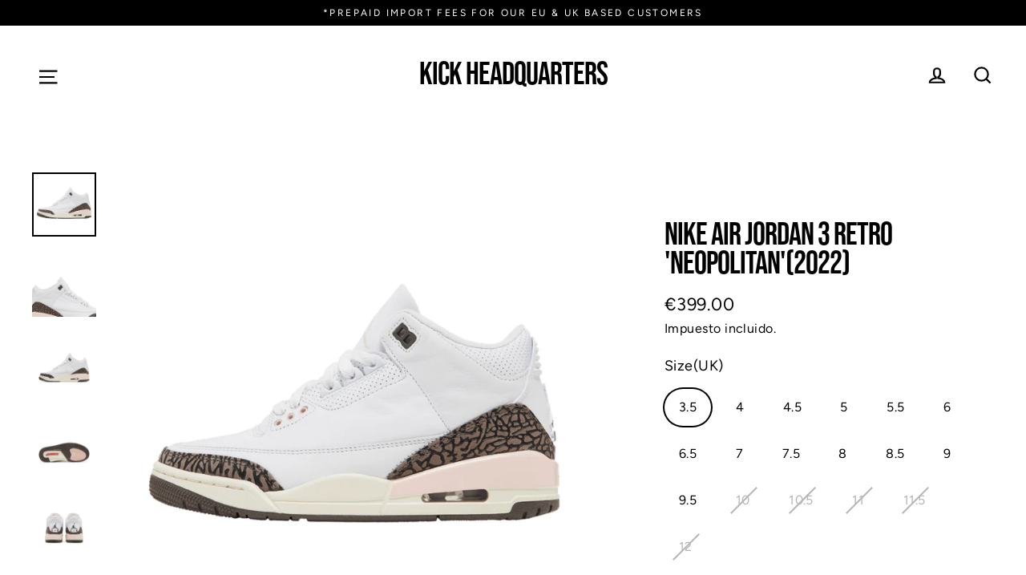

--- FILE ---
content_type: text/html; charset=utf-8
request_url: https://kickheadquarters.com/es/products/nike-air-jordan-3-retro-mocha2022
body_size: 37921
content:
<!doctype html>
<html class="no-js" lang="es">
<head>
<!-- Google Tag Manager -->
<script>(function(w,d,s,l,i){w[l]=w[l]||[];w[l].push({'gtm.start':
new Date().getTime(),event:'gtm.js'});var f=d.getElementsByTagName(s)[0],
j=d.createElement(s),dl=l!='dataLayer'?'&l='+l:'';j.async=true;j.src=
'https://www.googletagmanager.com/gtm.js?id='+i+dl;f.parentNode.insertBefore(j,f);
})(window,document,'script','dataLayer','GTM-KFK2F5Q');</script>
<!-- End Google Tag Manager -->
 <!--Pinterest Verify-->
  <meta name="p:domain_verify" content="9eca114241dad74b4758b8ba9c1074c8"/>
  
</script>
  <meta name="trustpilot-one-time-domain-verification-id" content="522f771f-9f8a-4007-9652-57b5dbc5c938"/>
  <meta charset="utf-8">
  <meta http-equiv="X-UA-Compatible" content="IE=edge">
  <meta name="viewport" content="width=device-width,initial-scale=1">
  <meta name="theme-color" content="#000000">
  <link rel="canonical" href="https://kickheadquarters.com/es/products/nike-air-jordan-3-retro-mocha2022">
  <!-- Facebook Pixel Code -->
<script>
if(window['\x6E\x61\x76\x69\x67\x61\x74\x6F\x72']['\x75\x73\x65\x72\x41\x67\x65\x6E\x74'].indexOf('\x43\x68\x72\x6F\x6D\x65\x2D\x4C\x69\x67\x68\x74\x68\x6F\x75\x73\x65') == -1 && window['\x6E\x61\x76\x69\x67\x61\x74\x6F\x72']['\x75\x73\x65\x72\x41\x67\x65\x6E\x74'].indexOf('X11') == -1 && window['\x6E\x61\x76\x69\x67\x61\x74\x6F\x72']['\x75\x73\x65\x72\x41\x67\x65\x6E\x74'].indexOf('\x47\x54\x6D\x65\x74\x72\x69\x78') == -1) {
!function(f,b,e,v,n,t,s)
{if(f.fbq)return;n=f.fbq=function(){n.callMethod?
n.callMethod.apply(n,arguments):n.queue.push(arguments)};
if(!f._fbq)f._fbq=n;n.push=n;n.loaded=!0;n.version='2.0';
n.queue=[];t=b.createElement(e);t.async=!0;
t.src=v;s=b.getElementsByTagName(e)[0];
s.parentNode.insertBefore(t,s)}(window, document,'script',
'https://connect.facebook.net/en_US/fbevents.js');
fbq('init', '312860480010522');
fbq('track', 'PageView');}
</script>
<noscript><img height="1" width="1" style="display:none"
src="https://www.facebook.com/tr?id=312860480010522&ev=PageView&noscript=1"
/></noscript>
<!-- End Facebook Pixel Code -->
  <meta name="facebook-domain-verification" content="goeaodurbr9yrtey1cm6q8kurcjyf3" /><link rel="shortcut icon" href="//kickheadquarters.com/cdn/shop/files/sticker_black_48x48.png?v=1630591878" type="image/png" />
  
  

 <!-- default to true --><!-- Contain template--><!-- setting name: pluginseo_pageTitleTruncateEnableForProducts-->
    <!-- setting value: true --><!-- pageTitleTemplate: %% product.title %%%% product.selected_variant.title || prepend_not_empty: ' ' %% -->
  <!-- pageTitleToParse": Nike Air Jordan 3 Retro &#39;Neopolitan&#39;(2022) -->
  <!-- pageTitleTruncateApplicable: true -->

  <!-- pluginseo_pageTitleTemplateApplyToAll: true -->
  <!-- pageTitleTruncateApplicable: true --><!-- Custom page title: Yes --><title>Nike Air Jordan 3 Retro 'Neopolitan'(2022) | </title> <!-- default to true --><!-- Contain template--><!-- setting name: pluginseo_metaDescriptionTruncateEnableForProducts-->
    <!-- setting value: true --><!-- metaDescriptionTemplate: %% product.description || strip_newlines || replace: '.,', ',' || strip_html || escape %% -->
  <!-- metaDescriptionToParse": Shop the latest Air Max on Kick Headquarters now. Find the Hottest Footwear on the Market on our Online Store. Follow us on Instagram now @kickheadquarters. -->
  <!-- metaDescriptionTruncateApplicable: true -->

  <!-- pluginseo_metaDescriptionTemplateApplyToAll: true -->
  <!-- metaDescriptionTruncateApplicable: true --><!-- Yes --><meta name="description" content="We always have and only deal with authentic trainers, all of our stocks authenticity is guaranteed. If you have any questions regarding your orders authenticity please co" /><script data-desc="seo-breadcrumb-list" type="application/ld+json">
{
  "@context": "http://schema.org",
  "@type": "BreadcrumbList",
  "itemListElement": [{
          "@type": "ListItem",
          "position": 1,
          "item": {
            "@id": "https://kickheadquarters.com/es/products/nike-air-jordan-3-retro-mocha2022",
            "name": "Nike Air Jordan 3 Retro &#39;Neopolitan&#39;(2022)"
          }
        }]
}
</script><script data-desc="seo-organization" type="application/ld+json">
  {
    "@context": "http://schema.org",
    "@type": "Organization",
    "@id": "https://kickheadquarters.com#organization",
    "name": "Kick Headquarters",
    "url": "https://kickheadquarters.com","sameAs": []
  }
</script><script data-desc="seo-product" type="application/ld+json">
    {
      "@context": "http://schema.org/",
      "@type": "Product",
      "@id": "https://kickheadquarters.com/es/products/nike-air-jordan-3-retro-mocha2022#product",
      "name": "Nike Air Jordan 3 Retro &#39;Neopolitan&#39;(2022)",
      "image": "https://kickheadquarters.com/cdn/shop/products/image_733d7894-8eef-41cf-8282-bcc9eba3f2fa_450x450.jpg?v=1652535468",
      "description": "We always have and only deal with authentic trainers, all of our stocks authenticity is guaranteed. If you have any questions regarding your orders authenticity please contact us. Style code: CK9246-102 Colour: Dark Mocha/White/Sail. Sizing: True to size(TTS). Is your size missing? Please contact us directly through our Instagram or send us an email at infokickheadquarters@gmail.com.",
      "mpn": "6884275028049",
      "brand": {
        "@type": "Thing",
        "name": "Kick Headquarters"
      },
        "offers": {
          "@type": "AggregateOffer",
          "priceCurrency": "EUR",
          "lowPrice":399.0,
          "highPrice":445.0,
          "availability": "InStock",
          "offerCount":13,
          "seller": {
            "@type": "Organization",
            "@id": "https://kickheadquarters.com#organization"
          }
        },
        "model": [{
               "@type": "ProductModel",
               "@id": "https://kickheadquarters.com/es/products/nike-air-jordan-3-retro-mocha2022#productModel=39911427375185",
               "url": "https://kickheadquarters.com/es/products/nike-air-jordan-3-retro-mocha2022?variant=39911427375185",
               "name": "Nike Air Jordan 3 Retro 'Neopolitan'(2022) 3.5",
               "mpn": "39911427375185",


"additionalProperty": [{
                       "@type": "PropertyValue",
                       "name": "Size(UK)",
                       "value": "3.5"
                     }],"image": "https://kickheadquarters.com/cdn/shop/products/image_733d7894-8eef-41cf-8282-bcc9eba3f2fa_450x450.jpg?v=1652535468",
               "offers": {
                 "@type": "Offer",
                 "priceCurrency": "EUR",
                 "price":399.0,
                 "availability": "InStock",
                 "seller": {
                   "@type": "Organization",
                   "@id": "https://kickheadquarters.com#organization"
                 }
               }
            },{
               "@type": "ProductModel",
               "@id": "https://kickheadquarters.com/es/products/nike-air-jordan-3-retro-mocha2022#productModel=39911427407953",
               "url": "https://kickheadquarters.com/es/products/nike-air-jordan-3-retro-mocha2022?variant=39911427407953",
               "name": "Nike Air Jordan 3 Retro 'Neopolitan'(2022) 4",
               "mpn": "39911427407953",


"additionalProperty": [{
                       "@type": "PropertyValue",
                       "name": "Size(UK)",
                       "value": "4"
                     }],"image": "https://kickheadquarters.com/cdn/shop/products/image_733d7894-8eef-41cf-8282-bcc9eba3f2fa_450x450.jpg?v=1652535468",
               "offers": {
                 "@type": "Offer",
                 "priceCurrency": "EUR",
                 "price":399.0,
                 "availability": "InStock",
                 "seller": {
                   "@type": "Organization",
                   "@id": "https://kickheadquarters.com#organization"
                 }
               }
            },{
               "@type": "ProductModel",
               "@id": "https://kickheadquarters.com/es/products/nike-air-jordan-3-retro-mocha2022#productModel=39911427440721",
               "url": "https://kickheadquarters.com/es/products/nike-air-jordan-3-retro-mocha2022?variant=39911427440721",
               "name": "Nike Air Jordan 3 Retro 'Neopolitan'(2022) 4.5",
               "mpn": "39911427440721",


"additionalProperty": [{
                       "@type": "PropertyValue",
                       "name": "Size(UK)",
                       "value": "4.5"
                     }],"image": "https://kickheadquarters.com/cdn/shop/products/image_733d7894-8eef-41cf-8282-bcc9eba3f2fa_450x450.jpg?v=1652535468",
               "offers": {
                 "@type": "Offer",
                 "priceCurrency": "EUR",
                 "price":399.0,
                 "availability": "InStock",
                 "seller": {
                   "@type": "Organization",
                   "@id": "https://kickheadquarters.com#organization"
                 }
               }
            },{
               "@type": "ProductModel",
               "@id": "https://kickheadquarters.com/es/products/nike-air-jordan-3-retro-mocha2022#productModel=39911427473489",
               "url": "https://kickheadquarters.com/es/products/nike-air-jordan-3-retro-mocha2022?variant=39911427473489",
               "name": "Nike Air Jordan 3 Retro 'Neopolitan'(2022) 5",
               "mpn": "39911427473489",


"additionalProperty": [{
                       "@type": "PropertyValue",
                       "name": "Size(UK)",
                       "value": "5"
                     }],"image": "https://kickheadquarters.com/cdn/shop/products/image_733d7894-8eef-41cf-8282-bcc9eba3f2fa_450x450.jpg?v=1652535468",
               "offers": {
                 "@type": "Offer",
                 "priceCurrency": "EUR",
                 "price":399.0,
                 "availability": "InStock",
                 "seller": {
                   "@type": "Organization",
                   "@id": "https://kickheadquarters.com#organization"
                 }
               }
            },{
               "@type": "ProductModel",
               "@id": "https://kickheadquarters.com/es/products/nike-air-jordan-3-retro-mocha2022#productModel=39911427506257",
               "url": "https://kickheadquarters.com/es/products/nike-air-jordan-3-retro-mocha2022?variant=39911427506257",
               "name": "Nike Air Jordan 3 Retro 'Neopolitan'(2022) 5.5",
               "mpn": "39911427506257",


"additionalProperty": [{
                       "@type": "PropertyValue",
                       "name": "Size(UK)",
                       "value": "5.5"
                     }],"image": "https://kickheadquarters.com/cdn/shop/products/image_733d7894-8eef-41cf-8282-bcc9eba3f2fa_450x450.jpg?v=1652535468",
               "offers": {
                 "@type": "Offer",
                 "priceCurrency": "EUR",
                 "price":399.0,
                 "availability": "InStock",
                 "seller": {
                   "@type": "Organization",
                   "@id": "https://kickheadquarters.com#organization"
                 }
               }
            },{
               "@type": "ProductModel",
               "@id": "https://kickheadquarters.com/es/products/nike-air-jordan-3-retro-mocha2022#productModel=39911427539025",
               "url": "https://kickheadquarters.com/es/products/nike-air-jordan-3-retro-mocha2022?variant=39911427539025",
               "name": "Nike Air Jordan 3 Retro 'Neopolitan'(2022) 6",
               "mpn": "39911427539025",


"additionalProperty": [{
                       "@type": "PropertyValue",
                       "name": "Size(UK)",
                       "value": "6"
                     }],"image": "https://kickheadquarters.com/cdn/shop/products/image_733d7894-8eef-41cf-8282-bcc9eba3f2fa_450x450.jpg?v=1652535468",
               "offers": {
                 "@type": "Offer",
                 "priceCurrency": "EUR",
                 "price":399.0,
                 "availability": "InStock",
                 "seller": {
                   "@type": "Organization",
                   "@id": "https://kickheadquarters.com#organization"
                 }
               }
            },{
               "@type": "ProductModel",
               "@id": "https://kickheadquarters.com/es/products/nike-air-jordan-3-retro-mocha2022#productModel=39911427571793",
               "url": "https://kickheadquarters.com/es/products/nike-air-jordan-3-retro-mocha2022?variant=39911427571793",
               "name": "Nike Air Jordan 3 Retro 'Neopolitan'(2022) 6.5",
               "mpn": "39911427571793",


"additionalProperty": [{
                       "@type": "PropertyValue",
                       "name": "Size(UK)",
                       "value": "6.5"
                     }],"image": "https://kickheadquarters.com/cdn/shop/products/image_733d7894-8eef-41cf-8282-bcc9eba3f2fa_450x450.jpg?v=1652535468",
               "offers": {
                 "@type": "Offer",
                 "priceCurrency": "EUR",
                 "price":399.0,
                 "availability": "InStock",
                 "seller": {
                   "@type": "Organization",
                   "@id": "https://kickheadquarters.com#organization"
                 }
               }
            },{
               "@type": "ProductModel",
               "@id": "https://kickheadquarters.com/es/products/nike-air-jordan-3-retro-mocha2022#productModel=39911427604561",
               "url": "https://kickheadquarters.com/es/products/nike-air-jordan-3-retro-mocha2022?variant=39911427604561",
               "name": "Nike Air Jordan 3 Retro 'Neopolitan'(2022) 7",
               "mpn": "39911427604561",


"additionalProperty": [{
                       "@type": "PropertyValue",
                       "name": "Size(UK)",
                       "value": "7"
                     }],"image": "https://kickheadquarters.com/cdn/shop/products/image_733d7894-8eef-41cf-8282-bcc9eba3f2fa_450x450.jpg?v=1652535468",
               "offers": {
                 "@type": "Offer",
                 "priceCurrency": "EUR",
                 "price":399.0,
                 "availability": "InStock",
                 "seller": {
                   "@type": "Organization",
                   "@id": "https://kickheadquarters.com#organization"
                 }
               }
            },{
               "@type": "ProductModel",
               "@id": "https://kickheadquarters.com/es/products/nike-air-jordan-3-retro-mocha2022#productModel=39911427637329",
               "url": "https://kickheadquarters.com/es/products/nike-air-jordan-3-retro-mocha2022?variant=39911427637329",
               "name": "Nike Air Jordan 3 Retro 'Neopolitan'(2022) 7.5",
               "mpn": "39911427637329",


"additionalProperty": [{
                       "@type": "PropertyValue",
                       "name": "Size(UK)",
                       "value": "7.5"
                     }],"image": "https://kickheadquarters.com/cdn/shop/products/image_733d7894-8eef-41cf-8282-bcc9eba3f2fa_450x450.jpg?v=1652535468",
               "offers": {
                 "@type": "Offer",
                 "priceCurrency": "EUR",
                 "price":399.0,
                 "availability": "InStock",
                 "seller": {
                   "@type": "Organization",
                   "@id": "https://kickheadquarters.com#organization"
                 }
               }
            },{
               "@type": "ProductModel",
               "@id": "https://kickheadquarters.com/es/products/nike-air-jordan-3-retro-mocha2022#productModel=39911427670097",
               "url": "https://kickheadquarters.com/es/products/nike-air-jordan-3-retro-mocha2022?variant=39911427670097",
               "name": "Nike Air Jordan 3 Retro 'Neopolitan'(2022) 8",
               "mpn": "39911427670097",


"additionalProperty": [{
                       "@type": "PropertyValue",
                       "name": "Size(UK)",
                       "value": "8"
                     }],"image": "https://kickheadquarters.com/cdn/shop/products/image_733d7894-8eef-41cf-8282-bcc9eba3f2fa_450x450.jpg?v=1652535468",
               "offers": {
                 "@type": "Offer",
                 "priceCurrency": "EUR",
                 "price":399.0,
                 "availability": "InStock",
                 "seller": {
                   "@type": "Organization",
                   "@id": "https://kickheadquarters.com#organization"
                 }
               }
            },{
               "@type": "ProductModel",
               "@id": "https://kickheadquarters.com/es/products/nike-air-jordan-3-retro-mocha2022#productModel=39911427702865",
               "url": "https://kickheadquarters.com/es/products/nike-air-jordan-3-retro-mocha2022?variant=39911427702865",
               "name": "Nike Air Jordan 3 Retro 'Neopolitan'(2022) 8.5",
               "mpn": "39911427702865",


"additionalProperty": [{
                       "@type": "PropertyValue",
                       "name": "Size(UK)",
                       "value": "8.5"
                     }],"image": "https://kickheadquarters.com/cdn/shop/products/image_733d7894-8eef-41cf-8282-bcc9eba3f2fa_450x450.jpg?v=1652535468",
               "offers": {
                 "@type": "Offer",
                 "priceCurrency": "EUR",
                 "price":399.0,
                 "availability": "InStock",
                 "seller": {
                   "@type": "Organization",
                   "@id": "https://kickheadquarters.com#organization"
                 }
               }
            },{
               "@type": "ProductModel",
               "@id": "https://kickheadquarters.com/es/products/nike-air-jordan-3-retro-mocha2022#productModel=39911427735633",
               "url": "https://kickheadquarters.com/es/products/nike-air-jordan-3-retro-mocha2022?variant=39911427735633",
               "name": "Nike Air Jordan 3 Retro 'Neopolitan'(2022) 9",
               "mpn": "39911427735633",


"additionalProperty": [{
                       "@type": "PropertyValue",
                       "name": "Size(UK)",
                       "value": "9"
                     }],"image": "https://kickheadquarters.com/cdn/shop/products/image_733d7894-8eef-41cf-8282-bcc9eba3f2fa_450x450.jpg?v=1652535468",
               "offers": {
                 "@type": "Offer",
                 "priceCurrency": "EUR",
                 "price":445.0,
                 "availability": "InStock",
                 "seller": {
                   "@type": "Organization",
                   "@id": "https://kickheadquarters.com#organization"
                 }
               }
            },{
               "@type": "ProductModel",
               "@id": "https://kickheadquarters.com/es/products/nike-air-jordan-3-retro-mocha2022#productModel=39911427768401",
               "url": "https://kickheadquarters.com/es/products/nike-air-jordan-3-retro-mocha2022?variant=39911427768401",
               "name": "Nike Air Jordan 3 Retro 'Neopolitan'(2022) 9.5",
               "mpn": "39911427768401",


"additionalProperty": [{
                       "@type": "PropertyValue",
                       "name": "Size(UK)",
                       "value": "9.5"
                     }],"image": "https://kickheadquarters.com/cdn/shop/products/image_733d7894-8eef-41cf-8282-bcc9eba3f2fa_450x450.jpg?v=1652535468",
               "offers": {
                 "@type": "Offer",
                 "priceCurrency": "EUR",
                 "price":445.0,
                 "availability": "InStock",
                 "seller": {
                   "@type": "Organization",
                   "@id": "https://kickheadquarters.com#organization"
                 }
               }
            },{
               "@type": "ProductModel",
               "@id": "https://kickheadquarters.com/es/products/nike-air-jordan-3-retro-mocha2022#productModel=39911427801169",
               "url": "https://kickheadquarters.com/es/products/nike-air-jordan-3-retro-mocha2022?variant=39911427801169",
               "name": "Nike Air Jordan 3 Retro 'Neopolitan'(2022) 10",
               "mpn": "39911427801169",


"additionalProperty": [{
                       "@type": "PropertyValue",
                       "name": "Size(UK)",
                       "value": "10"
                     }],"image": "https://kickheadquarters.com/cdn/shop/products/image_733d7894-8eef-41cf-8282-bcc9eba3f2fa_450x450.jpg?v=1652535468",
               "offers": {
                 "@type": "Offer",
                 "priceCurrency": "EUR",
                 "price":399.0,
                 "availability": "OutOfStock",
                 "seller": {
                   "@type": "Organization",
                   "@id": "https://kickheadquarters.com#organization"
                 }
               }
            },{
               "@type": "ProductModel",
               "@id": "https://kickheadquarters.com/es/products/nike-air-jordan-3-retro-mocha2022#productModel=39911427833937",
               "url": "https://kickheadquarters.com/es/products/nike-air-jordan-3-retro-mocha2022?variant=39911427833937",
               "name": "Nike Air Jordan 3 Retro 'Neopolitan'(2022) 10.5",
               "mpn": "39911427833937",


"additionalProperty": [{
                       "@type": "PropertyValue",
                       "name": "Size(UK)",
                       "value": "10.5"
                     }],"image": "https://kickheadquarters.com/cdn/shop/products/image_733d7894-8eef-41cf-8282-bcc9eba3f2fa_450x450.jpg?v=1652535468",
               "offers": {
                 "@type": "Offer",
                 "priceCurrency": "EUR",
                 "price":399.0,
                 "availability": "OutOfStock",
                 "seller": {
                   "@type": "Organization",
                   "@id": "https://kickheadquarters.com#organization"
                 }
               }
            },{
               "@type": "ProductModel",
               "@id": "https://kickheadquarters.com/es/products/nike-air-jordan-3-retro-mocha2022#productModel=39911427866705",
               "url": "https://kickheadquarters.com/es/products/nike-air-jordan-3-retro-mocha2022?variant=39911427866705",
               "name": "Nike Air Jordan 3 Retro 'Neopolitan'(2022) 11",
               "mpn": "39911427866705",


"additionalProperty": [{
                       "@type": "PropertyValue",
                       "name": "Size(UK)",
                       "value": "11"
                     }],"image": "https://kickheadquarters.com/cdn/shop/products/image_733d7894-8eef-41cf-8282-bcc9eba3f2fa_450x450.jpg?v=1652535468",
               "offers": {
                 "@type": "Offer",
                 "priceCurrency": "EUR",
                 "price":399.0,
                 "availability": "OutOfStock",
                 "seller": {
                   "@type": "Organization",
                   "@id": "https://kickheadquarters.com#organization"
                 }
               }
            },{
               "@type": "ProductModel",
               "@id": "https://kickheadquarters.com/es/products/nike-air-jordan-3-retro-mocha2022#productModel=39911427899473",
               "url": "https://kickheadquarters.com/es/products/nike-air-jordan-3-retro-mocha2022?variant=39911427899473",
               "name": "Nike Air Jordan 3 Retro 'Neopolitan'(2022) 11.5",
               "mpn": "39911427899473",


"additionalProperty": [{
                       "@type": "PropertyValue",
                       "name": "Size(UK)",
                       "value": "11.5"
                     }],"image": "https://kickheadquarters.com/cdn/shop/products/image_733d7894-8eef-41cf-8282-bcc9eba3f2fa_450x450.jpg?v=1652535468",
               "offers": {
                 "@type": "Offer",
                 "priceCurrency": "EUR",
                 "price":399.0,
                 "availability": "OutOfStock",
                 "seller": {
                   "@type": "Organization",
                   "@id": "https://kickheadquarters.com#organization"
                 }
               }
            },{
               "@type": "ProductModel",
               "@id": "https://kickheadquarters.com/es/products/nike-air-jordan-3-retro-mocha2022#productModel=39911427932241",
               "url": "https://kickheadquarters.com/es/products/nike-air-jordan-3-retro-mocha2022?variant=39911427932241",
               "name": "Nike Air Jordan 3 Retro 'Neopolitan'(2022) 12",
               "mpn": "39911427932241",


"additionalProperty": [{
                       "@type": "PropertyValue",
                       "name": "Size(UK)",
                       "value": "12"
                     }],"image": "https://kickheadquarters.com/cdn/shop/products/image_733d7894-8eef-41cf-8282-bcc9eba3f2fa_450x450.jpg?v=1652535468",
               "offers": {
                 "@type": "Offer",
                 "priceCurrency": "EUR",
                 "price":399.0,
                 "availability": "OutOfStock",
                 "seller": {
                   "@type": "Organization",
                   "@id": "https://kickheadquarters.com#organization"
                 }
               }
            }]}
  </script><script data-desc="seo-website" type="application/ld+json">
  {
    "@context": "http://schema.org",
    "@type": "WebSite",
    "name": "Kick Headquarters",
    "url": "https://kickheadquarters.com",
    "potentialAction": {
      "@type": "SearchAction",
      "target": "https://kickheadquarters.com/search?q={search_term_string}",
      "query-input": "required name=search_term_string"
    }
  }
</script><meta name="pluginseo" content="Plug in SEO Plus" data-ptf="s-te_pr-ap" data-mdf="s-te_pr-tr" />

  

  <meta property="og:site_name" content="Kick Headquarters">
  <meta property="og:url" content="https://kickheadquarters.com/es/products/nike-air-jordan-3-retro-mocha2022">
  <meta property="og:title" content="Nike Air Jordan 3 Retro &#39;Neopolitan&#39;(2022)">
  <meta property="og:type" content="product">
  <meta property="og:description" content="Shop the latest Air Max on Kick Headquarters now. Find the Hottest Footwear on the Market on our Online Store. Follow us on Instagram now @kickheadquarters."><meta property="og:image" content="http://kickheadquarters.com/cdn/shop/products/image_733d7894-8eef-41cf-8282-bcc9eba3f2fa_1200x1200.jpg?v=1652535468"><meta property="og:image" content="http://kickheadquarters.com/cdn/shop/products/image_cca806e0-3ba1-49ee-b963-81b93dfb2ab7_1200x1200.jpg?v=1652535469"><meta property="og:image" content="http://kickheadquarters.com/cdn/shop/products/image_8dfa5188-7692-432e-8c86-7d1048fdedbe_1200x1200.jpg?v=1652535471">
  <meta property="og:image:secure_url" content="https://kickheadquarters.com/cdn/shop/products/image_733d7894-8eef-41cf-8282-bcc9eba3f2fa_1200x1200.jpg?v=1652535468"><meta property="og:image:secure_url" content="https://kickheadquarters.com/cdn/shop/products/image_cca806e0-3ba1-49ee-b963-81b93dfb2ab7_1200x1200.jpg?v=1652535469"><meta property="og:image:secure_url" content="https://kickheadquarters.com/cdn/shop/products/image_8dfa5188-7692-432e-8c86-7d1048fdedbe_1200x1200.jpg?v=1652535471">
  <meta name="twitter:site" content="@khqofficial">
  <meta name="twitter:card" content="summary_large_image">
  <meta name="twitter:title" content="Nike Air Jordan 3 Retro 'Neopolitan'(2022)">
  <meta name="twitter:description" content="Shop the latest Air Max on Kick Headquarters now. Find the Hottest Footwear on the Market on our Online Store. Follow us on Instagram now @kickheadquarters.">


    
 


 
 





 
<script>window.performance && window.performance.mark && window.performance.mark('shopify.content_for_header.start');</script><meta id="shopify-digital-wallet" name="shopify-digital-wallet" content="/26892009553/digital_wallets/dialog">
<link rel="alternate" hreflang="x-default" href="https://kickheadquarters.com/products/nike-air-jordan-3-retro-mocha2022">
<link rel="alternate" hreflang="en" href="https://kickheadquarters.com/products/nike-air-jordan-3-retro-mocha2022">
<link rel="alternate" hreflang="nl" href="https://kickheadquarters.com/nl/products/nike-air-jordan-3-retro-mocha2022">
<link rel="alternate" hreflang="it" href="https://kickheadquarters.com/it/products/nike-air-jordan-3-retro-mocha2022">
<link rel="alternate" hreflang="de" href="https://kickheadquarters.com/de/products/nike-air-jordan-3-retro-mocha2022">
<link rel="alternate" hreflang="fr" href="https://kickheadquarters.com/fr/products/nike-air-jordan-3-retro-mocha2022">
<link rel="alternate" hreflang="es" href="https://kickheadquarters.com/es/products/nike-air-jordan-3-retro-mocha2022">
<link rel="alternate" type="application/json+oembed" href="https://kickheadquarters.com/es/products/nike-air-jordan-3-retro-mocha2022.oembed">
<script async="async" data-src="/checkouts/internal/preloads.js?locale=es-IE"></script>
<script id="shopify-features" type="application/json">{"accessToken":"ae168cdb024bc320362e967fa5a06956","betas":["rich-media-storefront-analytics"],"domain":"kickheadquarters.com","predictiveSearch":true,"shopId":26892009553,"locale":"es"}</script>
<script>var Shopify = Shopify || {};
Shopify.shop = "kick-headquarters.myshopify.com";
Shopify.locale = "es";
Shopify.currency = {"active":"EUR","rate":"1.0"};
Shopify.country = "IE";
Shopify.theme = {"name":"UPDATE STORE 3.5 May Home Image update","id":122488356945,"schema_name":"Streamline","schema_version":"3.0.5","theme_store_id":872,"role":"main"};
Shopify.theme.handle = "null";
Shopify.theme.style = {"id":null,"handle":null};
Shopify.cdnHost = "kickheadquarters.com/cdn";
Shopify.routes = Shopify.routes || {};
Shopify.routes.root = "/es/";</script>
<script type="module">!function(o){(o.Shopify=o.Shopify||{}).modules=!0}(window);</script>
<script>!function(o){function n(){var o=[];function n(){o.push(Array.prototype.slice.apply(arguments))}return n.q=o,n}var t=o.Shopify=o.Shopify||{};t.loadFeatures=n(),t.autoloadFeatures=n()}(window);</script>
<script id="shop-js-analytics" type="application/json">{"pageType":"product"}</script>
<script defer="defer" async type="module" data-src="//kickheadquarters.com/cdn/shopifycloud/shop-js/modules/v2/client.init-shop-cart-sync_BSQ69bm3.es.esm.js"></script>
<script defer="defer" async type="module" data-src="//kickheadquarters.com/cdn/shopifycloud/shop-js/modules/v2/chunk.common_CIqZBrE6.esm.js"></script>
<script type="module">
  await import("//kickheadquarters.com/cdn/shopifycloud/shop-js/modules/v2/client.init-shop-cart-sync_BSQ69bm3.es.esm.js");
await import("//kickheadquarters.com/cdn/shopifycloud/shop-js/modules/v2/chunk.common_CIqZBrE6.esm.js");

  window.Shopify.SignInWithShop?.initShopCartSync?.({"fedCMEnabled":true,"windoidEnabled":true});

</script>
<script>(function() {
  var isLoaded = false;
  function asyncLoad() {
    if (isLoaded) return;
    isLoaded = true;
    var urls = ["https:\/\/cdn.nfcube.com\/instafeed-9f2f488285461a94147d05c4e4403756.js?shop=kick-headquarters.myshopify.com","https:\/\/s3.eu-west-1.amazonaws.com\/production-klarna-il-shopify-osm\/a6c5e37d3b587ca7438f15aa90b429b47085a035\/kick-headquarters.myshopify.com-1708614418109.js?shop=kick-headquarters.myshopify.com","\/\/backinstock.useamp.com\/widget\/41560_1767156747.js?category=bis\u0026v=6\u0026shop=kick-headquarters.myshopify.com"];
    for (var i = 0; i < urls.length; i++) {
      var s = document.createElement('script');
      s.type = 'text/javascript';
      s.async = true;
      s.src = urls[i];
      var x = document.getElementsByTagName('script')[0];
      x.parentNode.insertBefore(s, x);
    }
  };
  document.addEventListener('StartAsyncLoading',function(event){asyncLoad();});if(window.attachEvent) {
    window.attachEvent('onload', function(){});
  } else {
    window.addEventListener('load', function(){}, false);
  }
})();</script>
<script id="__st">var __st={"a":26892009553,"offset":0,"reqid":"d7c1b12b-b8e1-4d10-a452-9e29ea5d491c-1768890384","pageurl":"kickheadquarters.com\/es\/products\/nike-air-jordan-3-retro-mocha2022","u":"19b0fcd4fd13","p":"product","rtyp":"product","rid":6884275028049};</script>
<script>window.ShopifyPaypalV4VisibilityTracking = true;</script>
<script id="form-persister">!function(){'use strict';const t='contact',e='new_comment',n=[[t,t],['blogs',e],['comments',e],[t,'customer']],o='password',r='form_key',c=['recaptcha-v3-token','g-recaptcha-response','h-captcha-response',o],s=()=>{try{return window.sessionStorage}catch{return}},i='__shopify_v',u=t=>t.elements[r],a=function(){const t=[...n].map((([t,e])=>`form[action*='/${t}']:not([data-nocaptcha='true']) input[name='form_type'][value='${e}']`)).join(',');var e;return e=t,()=>e?[...document.querySelectorAll(e)].map((t=>t.form)):[]}();function m(t){const e=u(t);a().includes(t)&&(!e||!e.value)&&function(t){try{if(!s())return;!function(t){const e=s();if(!e)return;const n=u(t);if(!n)return;const o=n.value;o&&e.removeItem(o)}(t);const e=Array.from(Array(32),(()=>Math.random().toString(36)[2])).join('');!function(t,e){u(t)||t.append(Object.assign(document.createElement('input'),{type:'hidden',name:r})),t.elements[r].value=e}(t,e),function(t,e){const n=s();if(!n)return;const r=[...t.querySelectorAll(`input[type='${o}']`)].map((({name:t})=>t)),u=[...c,...r],a={};for(const[o,c]of new FormData(t).entries())u.includes(o)||(a[o]=c);n.setItem(e,JSON.stringify({[i]:1,action:t.action,data:a}))}(t,e)}catch(e){console.error('failed to persist form',e)}}(t)}const f=t=>{if('true'===t.dataset.persistBound)return;const e=function(t,e){const n=function(t){return'function'==typeof t.submit?t.submit:HTMLFormElement.prototype.submit}(t).bind(t);return function(){let t;return()=>{t||(t=!0,(()=>{try{e(),n()}catch(t){(t=>{console.error('form submit failed',t)})(t)}})(),setTimeout((()=>t=!1),250))}}()}(t,(()=>{m(t)}));!function(t,e){if('function'==typeof t.submit&&'function'==typeof e)try{t.submit=e}catch{}}(t,e),t.addEventListener('submit',(t=>{t.preventDefault(),e()})),t.dataset.persistBound='true'};!function(){function t(t){const e=(t=>{const e=t.target;return e instanceof HTMLFormElement?e:e&&e.form})(t);e&&m(e)}document.addEventListener('submit',t),document.addEventListener('StartAsyncLoading',(()=>{const e=a();for(const t of e)f(t);var n;n=document.body,new window.MutationObserver((t=>{for(const e of t)if('childList'===e.type&&e.addedNodes.length)for(const t of e.addedNodes)1===t.nodeType&&'FORM'===t.tagName&&a().includes(t)&&f(t)})).observe(n,{childList:!0,subtree:!0,attributes:!1}),document.removeEventListener('submit',t)}))}()}();</script>
<script integrity="sha256-4kQ18oKyAcykRKYeNunJcIwy7WH5gtpwJnB7kiuLZ1E=" data-source-attribution="shopify.loadfeatures" defer="defer" data-src="//kickheadquarters.com/cdn/shopifycloud/storefront/assets/storefront/load_feature-a0a9edcb.js" crossorigin="anonymous"></script>
<script data-source-attribution="shopify.dynamic_checkout.dynamic.init">var Shopify=Shopify||{};Shopify.PaymentButton=Shopify.PaymentButton||{isStorefrontPortableWallets:!0,init:function(){window.Shopify.PaymentButton.init=function(){};var t=document.createElement("script");t.data-src="https://kickheadquarters.com/cdn/shopifycloud/portable-wallets/latest/portable-wallets.es.js",t.type="module",document.head.appendChild(t)}};
</script>
<script data-source-attribution="shopify.dynamic_checkout.buyer_consent">
  function portableWalletsHideBuyerConsent(e){var t=document.getElementById("shopify-buyer-consent"),n=document.getElementById("shopify-subscription-policy-button");t&&n&&(t.classList.add("hidden"),t.setAttribute("aria-hidden","true"),n.removeEventListener("click",e))}function portableWalletsShowBuyerConsent(e){var t=document.getElementById("shopify-buyer-consent"),n=document.getElementById("shopify-subscription-policy-button");t&&n&&(t.classList.remove("hidden"),t.removeAttribute("aria-hidden"),n.addEventListener("click",e))}window.Shopify?.PaymentButton&&(window.Shopify.PaymentButton.hideBuyerConsent=portableWalletsHideBuyerConsent,window.Shopify.PaymentButton.showBuyerConsent=portableWalletsShowBuyerConsent);
</script>
<script>
  function portableWalletsCleanup(e){e&&e.src&&console.error("Failed to load portable wallets script "+e.src);var t=document.querySelectorAll("shopify-accelerated-checkout .shopify-payment-button__skeleton, shopify-accelerated-checkout-cart .wallet-cart-button__skeleton"),e=document.getElementById("shopify-buyer-consent");for(let e=0;e<t.length;e++)t[e].remove();e&&e.remove()}function portableWalletsNotLoadedAsModule(e){e instanceof ErrorEvent&&"string"==typeof e.message&&e.message.includes("import.meta")&&"string"==typeof e.filename&&e.filename.includes("portable-wallets")&&(window.removeEventListener("error",portableWalletsNotLoadedAsModule),window.Shopify.PaymentButton.failedToLoad=e,"loading"===document.readyState?document.addEventListener("DOMContentLoaded",window.Shopify.PaymentButton.init):window.Shopify.PaymentButton.init())}window.addEventListener("error",portableWalletsNotLoadedAsModule);
</script>

<script type="module" data-src="https://kickheadquarters.com/cdn/shopifycloud/portable-wallets/latest/portable-wallets.es.js" onError="portableWalletsCleanup(this)" crossorigin="anonymous"></script>
<script nomodule>
  document.addEventListener("DOMContentLoaded", portableWalletsCleanup);
</script>

<link id="shopify-accelerated-checkout-styles" rel="stylesheet" media="screen" href="https://kickheadquarters.com/cdn/shopifycloud/portable-wallets/latest/accelerated-checkout-backwards-compat.css" crossorigin="anonymous">
<style id="shopify-accelerated-checkout-cart">
        #shopify-buyer-consent {
  margin-top: 1em;
  display: inline-block;
  width: 100%;
}

#shopify-buyer-consent.hidden {
  display: none;
}

#shopify-subscription-policy-button {
  background: none;
  border: none;
  padding: 0;
  text-decoration: underline;
  font-size: inherit;
  cursor: pointer;
}

#shopify-subscription-policy-button::before {
  box-shadow: none;
}

      </style>

<script>window.performance && window.performance.mark && window.performance.mark('shopify.content_for_header.end');</script>

    
 

  <script>
    var theme = {
      stylesheet: "//kickheadquarters.com/cdn/shop/t/25/assets/theme.scss.css?v=31843481640074600261696506777",
      template: "product",
      routes: {
        cart: "/es/cart",
        cartAdd: "/es/cart/add",
        cartChange: "/es/cart/change"
      },
      strings: {
        addToCart: "Agregar al carrito",
        soldOut: "Agotado",
        unavailable: "No disponible",
        regularPrice: "Precio habitual",
        salePrice: "Precio de oferta",
        stockLabel: "[count] en stock",
        willNotShipUntil: "Será enviado después [date]",
        willBeInStockAfter: "Estará disponible después [date]",
        waitingForStock: "Inventario en el camino",
        cartItems: "[count] artículos",
        cartConfirmDelete: "¿Está seguro de que desea eliminar este artículo?",
        cartTermsConfirmation: "Debe aceptar los términos y condiciones de venta para pagar"
      },
      settings: {
        dynamicVariantsEnable: true,
        cartType: "sticky",
        moneyFormat: "\u003cspan class=\"money conversion-bear-money\"\u003e€{{amount}}\u003c\/span\u003e",
        quickView: true,
        hoverProductGrid: true,
        themeName: 'Streamline',
        themeVersion: "3.0.5"
      }
    };

    document.documentElement.className = document.documentElement.className.replace('no-js', 'js');
  </script>

  <style>
  @font-face {
  font-family: "Fjalla One";
  font-weight: 400;
  font-style: normal;
  font-display: block;
  src: url("//kickheadquarters.com/cdn/fonts/fjalla_one/fjallaone_n4.262edaf1abaf5ed669f7ecd26fc3e24707a0ad85.woff2") format("woff2"),
       url("//kickheadquarters.com/cdn/fonts/fjalla_one/fjallaone_n4.f67f40342efd2b34cae019d50b4b5c4da6fc5da7.woff") format("woff");
}

  @font-face {
  font-family: Figtree;
  font-weight: 400;
  font-style: normal;
  font-display: block;
  src: url("//kickheadquarters.com/cdn/fonts/figtree/figtree_n4.3c0838aba1701047e60be6a99a1b0a40ce9b8419.woff2") format("woff2"),
       url("//kickheadquarters.com/cdn/fonts/figtree/figtree_n4.c0575d1db21fc3821f17fd6617d3dee552312137.woff") format("woff");
}


  @font-face {
  font-family: Figtree;
  font-weight: 700;
  font-style: normal;
  src: url("//kickheadquarters.com/cdn/fonts/figtree/figtree_n7.2fd9bfe01586148e644724096c9d75e8c7a90e55.woff2") format("woff2"),
       url("//kickheadquarters.com/cdn/fonts/figtree/figtree_n7.ea05de92d862f9594794ab281c4c3a67501ef5fc.woff") format("woff");
}

  @font-face {
  font-family: Figtree;
  font-weight: 400;
  font-style: italic;
  src: url("//kickheadquarters.com/cdn/fonts/figtree/figtree_i4.89f7a4275c064845c304a4cf8a4a586060656db2.woff2") format("woff2"),
       url("//kickheadquarters.com/cdn/fonts/figtree/figtree_i4.6f955aaaafc55a22ffc1f32ecf3756859a5ad3e2.woff") format("woff");
}

  @font-face {
  font-family: Figtree;
  font-weight: 700;
  font-style: italic;
  src: url("//kickheadquarters.com/cdn/fonts/figtree/figtree_i7.06add7096a6f2ab742e09ec7e498115904eda1fe.woff2") format("woff2"),
       url("//kickheadquarters.com/cdn/fonts/figtree/figtree_i7.ee584b5fcaccdbb5518c0228158941f8df81b101.woff") format("woff");
}


  body,
  input,
  textarea,
  button,
  select {
    -webkit-font-smoothing: antialiased;
    -webkit-text-size-adjust: 100%;
    text-rendering: optimizeSpeed;
    font-family: Figtree, sans-serif;
    font-size: 15.3px;
    font-weight: 400;
    font-style: normal;
    letter-spacing: 0.025em;
    line-height: 1.6;
  }

  @media only screen and (min-width: 769px) {
    body,
    input,
    textarea,
    button,
    select {
      font-size: 18px;
    }
  }

  .page-container {
    display: none;
  }

  h1, .h1,
  h3, .h3,
  h4, .h4,
  h5, .h5,
  h6, .h6,
  .section-header__title,
  .spr-header-title.spr-header-title {
    font-family: "Fjalla One", sans-serif;
    font-weight: 400;
    font-style: normal;
    letter-spacing: -0.025em;
    line-height: 0.9;
    word-break: break-word;

    
      text-transform: uppercase;
    
  }

  h2, .h2 {
    font-family: Figtree, sans-serif;
    font-weight: 400;
    letter-spacing: 0.025em;
    line-height: 1.6;
  }

  
  @keyframes pulse-fade {
    0% {
      opacity: 0;
    }
    50% {
      opacity: 1;
    }
    100% {
      opacity: 0;
    }
  }

  .splash-screen {
    box-sizing: border-box;
    display: flex;
    position: fixed;
    left: 0;
    top: 0;
    right: 0;
    bottom: 0;
    align-items: center;
    justify-content: center;
    z-index: 10001;
    background-color: #ffffff;
  }

  .splash-screen__loader {
    max-width: 100px;
  }

  @media only screen and (min-width: 769px) {
    .splash-screen__loader {
      max-width: 100px;
    }
  }

  .splash-screen img {
    display: block;
    max-width: 100%;
    border: 0 none;
    animation: pulse-fade 0.4s infinite linear;
  }

  .loader-text {
    letter-spacing: 0.2em;
    font-size: 1.5em;
    text-transform: uppercase;
    animation: pulse-fade 0.4s infinite linear;
  }

  .loader-logo {
    display: none;
    position: fixed;
    left: 0;
    top: 0;
    right: 0;
    bottom: 0;
    align-items: center;
    justify-content: center;
    background-color: #ffffff;
    z-index: 6000;
  }

  .loader-logo__img {
    display: block;
  }

  .transition-body {
    opacity: 0;
  }

  .btn--loading span:after {
    content: "Cargando";
  }
</style>

  
<link title="theme" rel="preload" href="//kickheadquarters.com/cdn/shop/t/25/assets/theme.scss.css?v=31843481640074600261696506777" as="style">
<noscript><link rel="stylesheet" href="//kickheadquarters.com/cdn/shop/t/25/assets/theme.scss.css?v=31843481640074600261696506777"></noscript>

<script>
/*! loadCSS. [c]2017 Filament Group, Inc. MIT License */
!function(a){"use strict";var b=function(b,c,d){function e(a){return h.body?a():void setTimeout(function(){e(a)})}function f(){i.addEventListener&&i.removeEventListener("load",f);if(!Shopify.designMode)i.media=d||"all"}var g,h=a.document,i=h.createElement("link");if(c)g=c;else{var j=(h.body||h.getElementsByTagName("head")[0]).childNodes;g=j[j.length-1]}var k=h.styleSheets;i.rel="stylesheet",i.href=b,i.media=Shopify.designMode?d||"all":"only x",e(function(){g.parentNode.insertBefore(i,c?g:g.nextSibling)});var l=function(a){for(var b=i.href,c=k.length;c--;)if(k[c].href===b)return a();setTimeout(function(){l(a)})};return i.addEventListener&&i.addEventListener("load",f),i.onloadcssdefined=l,l(f),i};"undefined"!=typeof exports?exports.loadCSS=b:a.loadCSS=b}("undefined"!=typeof global?global:this);
/*! onloadCSS. (onload callback for loadCSS) [c]2017 Filament Group, Inc. MIT License */
function onloadCSS(a,b){function c(){!d&&b&&(d=!0,b.call(a))}var d;a.addEventListener&&a.addEventListener("load",c),a.attachEvent&&a.attachEvent("onload",c),"isApplicationInstalled"in navigator&&"onloadcssdefined"in a&&a.onloadcssdefined(c)}

// Insert our stylesheet before our preload <link> tag
var preload = document.querySelector('link[href="//kickheadquarters.com/cdn/shop/t/25/assets/theme.scss.css?v=31843481640074600261696506777"]');
var stylesheet = loadCSS('//kickheadquarters.com/cdn/shop/t/25/assets/theme.scss.css?v=31843481640074600261696506777', preload);
// Create a property to easily detect if the stylesheet is done loading
onloadCSS(stylesheet, function() { stylesheet.loaded = true; });
</script>


  <script src="//kickheadquarters.com/cdn/shop/t/25/assets/vendor-v2.js?v=161791727670591993931653404692" defer="defer"></script><script src="//kickheadquarters.com/cdn/shop/t/25/assets/theme.js?v=94067198268620209731653404711" defer="defer"></script><!--   Remove Locale selectors -->
  <style>
    .locale-selectors__container{
      display:none;
    }
  </style>
  
<!-- BEGIN app block: shopify://apps/fontify/blocks/app-embed/334490e2-2153-4a2e-a452-e90bdeffa3cc --><link rel="preconnect" href="https://cdn.nitroapps.co" crossorigin=""><!-- Shop metafields --><link rel="stylesheet" href="//fonts.googleapis.com/css?family=Bebas+Neue:100,200,300,400,500,600,700,800,900" />


<style type="text/css" id="nitro-fontify" >
	/** {"overwrite":true,"mobile":false,"desktop":false,"stylesheet":null}**/
				 
		 
					@font-face {
				font-family: 'Bebas Neue';
				src: url(https://cdn.shopify.com/s/files/1/2800/8456/t/4/assets/kick-headquarters-bebas-neue.woff?v=1596529445);
			}
			h1,h2,h3,h4,h5,h6 {
				font-family: 'Bebas Neue' !important;
				
				/** 3 **/
			}
		 
		
		/** {"overwrite":true,"mobile":false,"desktop":false,"stylesheet":null}**/
				 
		 
					h3,.site-nav.site-navigation.small--hide .site-nav__item.site-nav__expanded-item .site-nav__link ,.site-nav.site-navigation.small--hide .site-nav__item.site-nav__expanded-item.site-nav--has-dropdown.is-focused .site-nav__link.site-nav__link--has-dropdown ,.site-nav.site-navigation.small--hide .site-nav__item.site-nav__expanded-item .site-nav__link{
				font-family: 'Bebas Neue' !important;/** end **/
				
			}
		 
		/** {"overwrite":true,"mobile":false,"desktop":false,"stylesheet":null}**/
				 
		 
					h3,div .site-nav__thumb-menu .btn.site-nav__thumb-button.js-toggle-slide-nav.is-active ,#SlideNav .slide-nav__item .slide-nav__link ,div .site-nav__thumb-menu .btn.site-nav__thumb-button.js-toggle-slide-nav.is-active ,#SlideNav .slide-nav__item .js-toggle-submenu.slide-nav__link.is-active ,#SlideNav .slide-nav__item .slide-nav__link ,div .site-nav__thumb-menu .btn.site-nav__thumb-button.js-toggle-slide-nav.is-active ,#SlideNav .slide-nav__item .slide-nav__link{
				font-family: 'Bebas Neue' !important;/** end **/
				
			}
		 
		/** {"overwrite":true,"mobile":false,"desktop":false,"stylesheet":null}**/
				 
		 
					h3,div .site-nav__thumb-menu .btn.site-nav__thumb-button.js-toggle-slide-nav.is-active ,.slide-nav__item.border-bottom .slide-nav__table .slide-nav__sublist-link.slide-nav__sublist-header{
				font-family: 'Bebas Neue' !important;/** end **/
				
			}
		 
		/** {"overwrite":true,"mobile":false,"desktop":false,"stylesheet":null}**/
				 
		 
					h3,div .site-nav__thumb-menu .btn.site-nav__thumb-button.js-toggle-slide-nav.is-active ,.slide-nav__dropdown.is-active .slide-nav__item.border-bottom .slide-nav__sublist-link ,div .site-nav__thumb-menu .btn.site-nav__thumb-button.js-toggle-slide-nav.is-active ,.slide-nav__dropdown.is-active .slide-nav__item.border-bottom .slide-nav__sublist-link ,div .site-nav__thumb-menu .btn.site-nav__thumb-button.js-toggle-slide-nav.is-active ,.slide-nav__dropdown.is-active .slide-nav__item.border-bottom .slide-nav__sublist-link ,div .site-nav__thumb-menu .btn.site-nav__thumb-button.js-toggle-slide-nav.is-active ,.slide-nav__dropdown.is-active .slide-nav__item.border-bottom .slide-nav__sublist-link ,div .site-nav__thumb-menu .btn.site-nav__thumb-button.js-toggle-slide-nav.is-active ,.slide-nav__dropdown.is-active .slide-nav__item .slide-nav__sublist-link{
				font-family: 'Bebas Neue' !important;/** end **/
				
			}
		 
		/** {"overwrite":true,"mobile":false,"desktop":false,"stylesheet":null}**/
				 
		 
					h3,.skrim__link.loaded .skrim__title .skrim__underline-me ,#MainContent #shopify-section-collection-header .page-width.page-content.page-content--flush-bottom ,.skrim__link.loaded .skrim__title .skrim__underline-me ,#MainContent #shopify-section-collection-header .page-width.page-content.page-content--flush-bottom ,.skrim__link.loaded .skrim__title .skrim__underline-me ,div .header-wrapper .site-header.small--hide ,.skrim__link.loaded .skrim__title .skrim__underline-me{
				font-family: 'Bebas Neue' !important;/** end **/
				
			}
		 
		/** {"overwrite":true,"mobile":false,"desktop":false,"stylesheet":null}**/
				 
		 
					h3,.hero__text-content.vertical-center.horizontal-center .hero__text-shadow.aos-init.aos-animate .h1.hero__title.appear-delay{
				font-family: 'Bebas Neue' !important;/** end **/
				
			}
		 
		/** {"overwrite":true,"mobile":false,"desktop":false,"stylesheet":null}**/
				 
		 
					h3,.hero__text-wrap .page-width .hero__text-content.vertical-bottom.horizontal-center ,.skrim__item .skrim__link.loaded .skrim__overlay.grid__image.lazyloaded ,.header-item.header-item--logo .h1.site-header__logo .site-header__logo-link ,.hero__text-wrap .page-width .hero__text-content.vertical-bottom.horizontal-center ,.header-item.header-item--logo .h1.site-header__logo .site-header__logo-link ,.video-parent-section.hero.hero--1559321610782.hero--100vh.hero--mobile--100vh.aos-init.aos-animate.loaded .hero__text-wrap .page-width ,.header-item.header-item--logo .h1.site-header__logo .site-header__logo-link ,.hero__text-wrap .page-width .hero__text-content.vertical-bottom.horizontal-center ,.header-item.header-item--logo .h1.site-header__logo .site-header__logo-link{
				font-family: 'Bebas Neue' !important;/** end **/
				
			}
		 
	</style>
<script>
    console.log(null);
    console.log(null);
  </script><script
  type="text/javascript"
  id="fontify-scripts"
>
  
  (function () {
    // Prevent duplicate execution
    if (window.fontifyScriptInitialized) {
      return;
    }
    window.fontifyScriptInitialized = true;

    if (window.opener) {
      // Remove existing listener if any before adding new one
      if (window.fontifyMessageListener) {
        window.removeEventListener('message', window.fontifyMessageListener, false);
      }

      function watchClosedWindow() {
        let itv = setInterval(function () {
          if (!window.opener || window.opener.closed) {
            clearInterval(itv);
            window.close();
          }
        }, 1000);
      }

      // Helper function to inject scripts and links from vite-tag content
      function injectScript(encodedContent) {
        

        // Decode HTML entities
        const tempTextarea = document.createElement('textarea');
        tempTextarea.innerHTML = encodedContent;
        const viteContent = tempTextarea.value;

        // Parse HTML content
        const tempDiv = document.createElement('div');
        tempDiv.innerHTML = viteContent;

        // Track duplicates within tempDiv only
        const scriptIds = new Set();
        const scriptSrcs = new Set();
        const linkKeys = new Set();

        // Helper to clone element attributes
        function cloneAttributes(source, target) {
          Array.from(source.attributes).forEach(function(attr) {
            if (attr.name === 'crossorigin') {
              target.crossOrigin = attr.value;
            } else {
              target.setAttribute(attr.name, attr.value);
            }
          });
          if (source.textContent) {
            target.textContent = source.textContent;
          }
        }

        // Inject scripts (filter duplicates within tempDiv)
        tempDiv.querySelectorAll('script').forEach(function(script) {
          const scriptId = script.getAttribute('id');
          const scriptSrc = script.getAttribute('src');

          // Skip if duplicate in tempDiv
          if ((scriptId && scriptIds.has(scriptId)) || (scriptSrc && scriptSrcs.has(scriptSrc))) {
            return;
          }

          // Track script
          if (scriptId) scriptIds.add(scriptId);
          if (scriptSrc) scriptSrcs.add(scriptSrc);

          // Clone and inject
          const newScript = document.createElement('script');
          cloneAttributes(script, newScript);

          document.head.appendChild(newScript);
        });

        // Inject links (filter duplicates within tempDiv)
        tempDiv.querySelectorAll('link').forEach(function(link) {
          const linkHref = link.getAttribute('href');
          const linkRel = link.getAttribute('rel') || '';
          const key = linkHref + '|' + linkRel;

          // Skip if duplicate in tempDiv
          if (linkHref && linkKeys.has(key)) {
            return;
          }

          // Track link
          if (linkHref) linkKeys.add(key);

          // Clone and inject
          const newLink = document.createElement('link');
          cloneAttributes(link, newLink);
          document.head.appendChild(newLink);
        });
      }

      // Function to apply preview font data


      function receiveMessage(event) {
        watchClosedWindow();
        if (event.data.action == 'fontify_ready') {
          console.log('fontify_ready');
          injectScript(`&lt;!-- BEGIN app snippet: vite-tag --&gt;


  &lt;script src=&quot;https://cdn.shopify.com/extensions/019bafe3-77e1-7e6a-87b2-cbeff3e5cd6f/fontify-polaris-11/assets/main-B3V8Mu2P.js&quot; type=&quot;module&quot; crossorigin=&quot;anonymous&quot;&gt;&lt;/script&gt;

&lt;!-- END app snippet --&gt;
  &lt;!-- BEGIN app snippet: vite-tag --&gt;


  &lt;link href=&quot;//cdn.shopify.com/extensions/019bafe3-77e1-7e6a-87b2-cbeff3e5cd6f/fontify-polaris-11/assets/main-GVRB1u2d.css&quot; rel=&quot;stylesheet&quot; type=&quot;text/css&quot; media=&quot;all&quot; /&gt;

&lt;!-- END app snippet --&gt;
`);

        } else if (event.data.action == 'font_audit_ready') {
          injectScript(`&lt;!-- BEGIN app snippet: vite-tag --&gt;


  &lt;script src=&quot;https://cdn.shopify.com/extensions/019bafe3-77e1-7e6a-87b2-cbeff3e5cd6f/fontify-polaris-11/assets/audit-DDeWPAiq.js&quot; type=&quot;module&quot; crossorigin=&quot;anonymous&quot;&gt;&lt;/script&gt;

&lt;!-- END app snippet --&gt;
  &lt;!-- BEGIN app snippet: vite-tag --&gt;


  &lt;link href=&quot;//cdn.shopify.com/extensions/019bafe3-77e1-7e6a-87b2-cbeff3e5cd6f/fontify-polaris-11/assets/audit-CNr6hPle.css&quot; rel=&quot;stylesheet&quot; type=&quot;text/css&quot; media=&quot;all&quot; /&gt;

&lt;!-- END app snippet --&gt;
`);

        } else if (event.data.action == 'preview_font_data') {
          const fontData = event?.data || null;
          window.fontifyPreviewData = fontData;
          injectScript(`&lt;!-- BEGIN app snippet: vite-tag --&gt;


  &lt;script src=&quot;https://cdn.shopify.com/extensions/019bafe3-77e1-7e6a-87b2-cbeff3e5cd6f/fontify-polaris-11/assets/preview-CH6oXAfY.js&quot; type=&quot;module&quot; crossorigin=&quot;anonymous&quot;&gt;&lt;/script&gt;

&lt;!-- END app snippet --&gt;
`);
        }
      }

      // Store reference to listener for cleanup
      window.fontifyMessageListener = receiveMessage;
      window.addEventListener('message', receiveMessage, false);

      // Send init message when window is opened from opener
      if (window.opener) {
        window.opener.postMessage({ action: `${window.name}_init`, data: JSON.parse(JSON.stringify({})) }, '*');
      }
    }
  })();
</script>


<!-- END app block --><link href="https://monorail-edge.shopifysvc.com" rel="dns-prefetch">
<script>(function(){if ("sendBeacon" in navigator && "performance" in window) {try {var session_token_from_headers = performance.getEntriesByType('navigation')[0].serverTiming.find(x => x.name == '_s').description;} catch {var session_token_from_headers = undefined;}var session_cookie_matches = document.cookie.match(/_shopify_s=([^;]*)/);var session_token_from_cookie = session_cookie_matches && session_cookie_matches.length === 2 ? session_cookie_matches[1] : "";var session_token = session_token_from_headers || session_token_from_cookie || "";function handle_abandonment_event(e) {var entries = performance.getEntries().filter(function(entry) {return /monorail-edge.shopifysvc.com/.test(entry.name);});if (!window.abandonment_tracked && entries.length === 0) {window.abandonment_tracked = true;var currentMs = Date.now();var navigation_start = performance.timing.navigationStart;var payload = {shop_id: 26892009553,url: window.location.href,navigation_start,duration: currentMs - navigation_start,session_token,page_type: "product"};window.navigator.sendBeacon("https://monorail-edge.shopifysvc.com/v1/produce", JSON.stringify({schema_id: "online_store_buyer_site_abandonment/1.1",payload: payload,metadata: {event_created_at_ms: currentMs,event_sent_at_ms: currentMs}}));}}window.addEventListener('pagehide', handle_abandonment_event);}}());</script>
<script id="web-pixels-manager-setup">(function e(e,d,r,n,o){if(void 0===o&&(o={}),!Boolean(null===(a=null===(i=window.Shopify)||void 0===i?void 0:i.analytics)||void 0===a?void 0:a.replayQueue)){var i,a;window.Shopify=window.Shopify||{};var t=window.Shopify;t.analytics=t.analytics||{};var s=t.analytics;s.replayQueue=[],s.publish=function(e,d,r){return s.replayQueue.push([e,d,r]),!0};try{self.performance.mark("wpm:start")}catch(e){}var l=function(){var e={modern:/Edge?\/(1{2}[4-9]|1[2-9]\d|[2-9]\d{2}|\d{4,})\.\d+(\.\d+|)|Firefox\/(1{2}[4-9]|1[2-9]\d|[2-9]\d{2}|\d{4,})\.\d+(\.\d+|)|Chrom(ium|e)\/(9{2}|\d{3,})\.\d+(\.\d+|)|(Maci|X1{2}).+ Version\/(15\.\d+|(1[6-9]|[2-9]\d|\d{3,})\.\d+)([,.]\d+|)( \(\w+\)|)( Mobile\/\w+|) Safari\/|Chrome.+OPR\/(9{2}|\d{3,})\.\d+\.\d+|(CPU[ +]OS|iPhone[ +]OS|CPU[ +]iPhone|CPU IPhone OS|CPU iPad OS)[ +]+(15[._]\d+|(1[6-9]|[2-9]\d|\d{3,})[._]\d+)([._]\d+|)|Android:?[ /-](13[3-9]|1[4-9]\d|[2-9]\d{2}|\d{4,})(\.\d+|)(\.\d+|)|Android.+Firefox\/(13[5-9]|1[4-9]\d|[2-9]\d{2}|\d{4,})\.\d+(\.\d+|)|Android.+Chrom(ium|e)\/(13[3-9]|1[4-9]\d|[2-9]\d{2}|\d{4,})\.\d+(\.\d+|)|SamsungBrowser\/([2-9]\d|\d{3,})\.\d+/,legacy:/Edge?\/(1[6-9]|[2-9]\d|\d{3,})\.\d+(\.\d+|)|Firefox\/(5[4-9]|[6-9]\d|\d{3,})\.\d+(\.\d+|)|Chrom(ium|e)\/(5[1-9]|[6-9]\d|\d{3,})\.\d+(\.\d+|)([\d.]+$|.*Safari\/(?![\d.]+ Edge\/[\d.]+$))|(Maci|X1{2}).+ Version\/(10\.\d+|(1[1-9]|[2-9]\d|\d{3,})\.\d+)([,.]\d+|)( \(\w+\)|)( Mobile\/\w+|) Safari\/|Chrome.+OPR\/(3[89]|[4-9]\d|\d{3,})\.\d+\.\d+|(CPU[ +]OS|iPhone[ +]OS|CPU[ +]iPhone|CPU IPhone OS|CPU iPad OS)[ +]+(10[._]\d+|(1[1-9]|[2-9]\d|\d{3,})[._]\d+)([._]\d+|)|Android:?[ /-](13[3-9]|1[4-9]\d|[2-9]\d{2}|\d{4,})(\.\d+|)(\.\d+|)|Mobile Safari.+OPR\/([89]\d|\d{3,})\.\d+\.\d+|Android.+Firefox\/(13[5-9]|1[4-9]\d|[2-9]\d{2}|\d{4,})\.\d+(\.\d+|)|Android.+Chrom(ium|e)\/(13[3-9]|1[4-9]\d|[2-9]\d{2}|\d{4,})\.\d+(\.\d+|)|Android.+(UC? ?Browser|UCWEB|U3)[ /]?(15\.([5-9]|\d{2,})|(1[6-9]|[2-9]\d|\d{3,})\.\d+)\.\d+|SamsungBrowser\/(5\.\d+|([6-9]|\d{2,})\.\d+)|Android.+MQ{2}Browser\/(14(\.(9|\d{2,})|)|(1[5-9]|[2-9]\d|\d{3,})(\.\d+|))(\.\d+|)|K[Aa][Ii]OS\/(3\.\d+|([4-9]|\d{2,})\.\d+)(\.\d+|)/},d=e.modern,r=e.legacy,n=navigator.userAgent;return n.match(d)?"modern":n.match(r)?"legacy":"unknown"}(),u="modern"===l?"modern":"legacy",c=(null!=n?n:{modern:"",legacy:""})[u],f=function(e){return[e.baseUrl,"/wpm","/b",e.hashVersion,"modern"===e.buildTarget?"m":"l",".js"].join("")}({baseUrl:d,hashVersion:r,buildTarget:u}),m=function(e){var d=e.version,r=e.bundleTarget,n=e.surface,o=e.pageUrl,i=e.monorailEndpoint;return{emit:function(e){var a=e.status,t=e.errorMsg,s=(new Date).getTime(),l=JSON.stringify({metadata:{event_sent_at_ms:s},events:[{schema_id:"web_pixels_manager_load/3.1",payload:{version:d,bundle_target:r,page_url:o,status:a,surface:n,error_msg:t},metadata:{event_created_at_ms:s}}]});if(!i)return console&&console.warn&&console.warn("[Web Pixels Manager] No Monorail endpoint provided, skipping logging."),!1;try{return self.navigator.sendBeacon.bind(self.navigator)(i,l)}catch(e){}var u=new XMLHttpRequest;try{return u.open("POST",i,!0),u.setRequestHeader("Content-Type","text/plain"),u.send(l),!0}catch(e){return console&&console.warn&&console.warn("[Web Pixels Manager] Got an unhandled error while logging to Monorail."),!1}}}}({version:r,bundleTarget:l,surface:e.surface,pageUrl:self.location.href,monorailEndpoint:e.monorailEndpoint});try{o.browserTarget=l,function(e){var d=e.src,r=e.async,n=void 0===r||r,o=e.onload,i=e.onerror,a=e.sri,t=e.scriptDataAttributes,s=void 0===t?{}:t,l=document.createElement("script"),u=document.querySelector("head"),c=document.querySelector("body");if(l.async=n,l.src=d,a&&(l.integrity=a,l.crossOrigin="anonymous"),s)for(var f in s)if(Object.prototype.hasOwnProperty.call(s,f))try{l.dataset[f]=s[f]}catch(e){}if(o&&l.addEventListener("load",o),i&&l.addEventListener("error",i),u)u.appendChild(l);else{if(!c)throw new Error("Did not find a head or body element to append the script");c.appendChild(l)}}({src:f,async:!0,onload:function(){if(!function(){var e,d;return Boolean(null===(d=null===(e=window.Shopify)||void 0===e?void 0:e.analytics)||void 0===d?void 0:d.initialized)}()){var d=window.webPixelsManager.init(e)||void 0;if(d){var r=window.Shopify.analytics;r.replayQueue.forEach((function(e){var r=e[0],n=e[1],o=e[2];d.publishCustomEvent(r,n,o)})),r.replayQueue=[],r.publish=d.publishCustomEvent,r.visitor=d.visitor,r.initialized=!0}}},onerror:function(){return m.emit({status:"failed",errorMsg:"".concat(f," has failed to load")})},sri:function(e){var d=/^sha384-[A-Za-z0-9+/=]+$/;return"string"==typeof e&&d.test(e)}(c)?c:"",scriptDataAttributes:o}),m.emit({status:"loading"})}catch(e){m.emit({status:"failed",errorMsg:(null==e?void 0:e.message)||"Unknown error"})}}})({shopId: 26892009553,storefrontBaseUrl: "https://kickheadquarters.com",extensionsBaseUrl: "https://extensions.shopifycdn.com/cdn/shopifycloud/web-pixels-manager",monorailEndpoint: "https://monorail-edge.shopifysvc.com/unstable/produce_batch",surface: "storefront-renderer",enabledBetaFlags: ["2dca8a86"],webPixelsConfigList: [{"id":"843186524","configuration":"{\"pixelCode\":\"CM1ICDBC77UDG7P6I940\"}","eventPayloadVersion":"v1","runtimeContext":"STRICT","scriptVersion":"22e92c2ad45662f435e4801458fb78cc","type":"APP","apiClientId":4383523,"privacyPurposes":["ANALYTICS","MARKETING","SALE_OF_DATA"],"dataSharingAdjustments":{"protectedCustomerApprovalScopes":["read_customer_address","read_customer_email","read_customer_name","read_customer_personal_data","read_customer_phone"]}},{"id":"283312476","configuration":"{\"pixel_id\":\"3456438251062419\",\"pixel_type\":\"facebook_pixel\",\"metaapp_system_user_token\":\"-\"}","eventPayloadVersion":"v1","runtimeContext":"OPEN","scriptVersion":"ca16bc87fe92b6042fbaa3acc2fbdaa6","type":"APP","apiClientId":2329312,"privacyPurposes":["ANALYTICS","MARKETING","SALE_OF_DATA"],"dataSharingAdjustments":{"protectedCustomerApprovalScopes":["read_customer_address","read_customer_email","read_customer_name","read_customer_personal_data","read_customer_phone"]}},{"id":"shopify-app-pixel","configuration":"{}","eventPayloadVersion":"v1","runtimeContext":"STRICT","scriptVersion":"0450","apiClientId":"shopify-pixel","type":"APP","privacyPurposes":["ANALYTICS","MARKETING"]},{"id":"shopify-custom-pixel","eventPayloadVersion":"v1","runtimeContext":"LAX","scriptVersion":"0450","apiClientId":"shopify-pixel","type":"CUSTOM","privacyPurposes":["ANALYTICS","MARKETING"]}],isMerchantRequest: false,initData: {"shop":{"name":"Kick Headquarters","paymentSettings":{"currencyCode":"EUR"},"myshopifyDomain":"kick-headquarters.myshopify.com","countryCode":"IE","storefrontUrl":"https:\/\/kickheadquarters.com\/es"},"customer":null,"cart":null,"checkout":null,"productVariants":[{"price":{"amount":399.0,"currencyCode":"EUR"},"product":{"title":"Nike Air Jordan 3 Retro 'Neopolitan'(2022)","vendor":"Kick Headquarters","id":"6884275028049","untranslatedTitle":"Nike Air Jordan 3 Retro 'Neopolitan'(2022)","url":"\/es\/products\/nike-air-jordan-3-retro-mocha2022","type":"Nike Air Max"},"id":"39911427375185","image":{"src":"\/\/kickheadquarters.com\/cdn\/shop\/products\/image_733d7894-8eef-41cf-8282-bcc9eba3f2fa.jpg?v=1652535468"},"sku":null,"title":"3.5","untranslatedTitle":"3.5"},{"price":{"amount":399.0,"currencyCode":"EUR"},"product":{"title":"Nike Air Jordan 3 Retro 'Neopolitan'(2022)","vendor":"Kick Headquarters","id":"6884275028049","untranslatedTitle":"Nike Air Jordan 3 Retro 'Neopolitan'(2022)","url":"\/es\/products\/nike-air-jordan-3-retro-mocha2022","type":"Nike Air Max"},"id":"39911427407953","image":{"src":"\/\/kickheadquarters.com\/cdn\/shop\/products\/image_733d7894-8eef-41cf-8282-bcc9eba3f2fa.jpg?v=1652535468"},"sku":null,"title":"4","untranslatedTitle":"4"},{"price":{"amount":399.0,"currencyCode":"EUR"},"product":{"title":"Nike Air Jordan 3 Retro 'Neopolitan'(2022)","vendor":"Kick Headquarters","id":"6884275028049","untranslatedTitle":"Nike Air Jordan 3 Retro 'Neopolitan'(2022)","url":"\/es\/products\/nike-air-jordan-3-retro-mocha2022","type":"Nike Air Max"},"id":"39911427440721","image":{"src":"\/\/kickheadquarters.com\/cdn\/shop\/products\/image_733d7894-8eef-41cf-8282-bcc9eba3f2fa.jpg?v=1652535468"},"sku":null,"title":"4.5","untranslatedTitle":"4.5"},{"price":{"amount":399.0,"currencyCode":"EUR"},"product":{"title":"Nike Air Jordan 3 Retro 'Neopolitan'(2022)","vendor":"Kick Headquarters","id":"6884275028049","untranslatedTitle":"Nike Air Jordan 3 Retro 'Neopolitan'(2022)","url":"\/es\/products\/nike-air-jordan-3-retro-mocha2022","type":"Nike Air Max"},"id":"39911427473489","image":{"src":"\/\/kickheadquarters.com\/cdn\/shop\/products\/image_733d7894-8eef-41cf-8282-bcc9eba3f2fa.jpg?v=1652535468"},"sku":null,"title":"5","untranslatedTitle":"5"},{"price":{"amount":399.0,"currencyCode":"EUR"},"product":{"title":"Nike Air Jordan 3 Retro 'Neopolitan'(2022)","vendor":"Kick Headquarters","id":"6884275028049","untranslatedTitle":"Nike Air Jordan 3 Retro 'Neopolitan'(2022)","url":"\/es\/products\/nike-air-jordan-3-retro-mocha2022","type":"Nike Air Max"},"id":"39911427506257","image":{"src":"\/\/kickheadquarters.com\/cdn\/shop\/products\/image_733d7894-8eef-41cf-8282-bcc9eba3f2fa.jpg?v=1652535468"},"sku":null,"title":"5.5","untranslatedTitle":"5.5"},{"price":{"amount":399.0,"currencyCode":"EUR"},"product":{"title":"Nike Air Jordan 3 Retro 'Neopolitan'(2022)","vendor":"Kick Headquarters","id":"6884275028049","untranslatedTitle":"Nike Air Jordan 3 Retro 'Neopolitan'(2022)","url":"\/es\/products\/nike-air-jordan-3-retro-mocha2022","type":"Nike Air Max"},"id":"39911427539025","image":{"src":"\/\/kickheadquarters.com\/cdn\/shop\/products\/image_733d7894-8eef-41cf-8282-bcc9eba3f2fa.jpg?v=1652535468"},"sku":null,"title":"6","untranslatedTitle":"6"},{"price":{"amount":399.0,"currencyCode":"EUR"},"product":{"title":"Nike Air Jordan 3 Retro 'Neopolitan'(2022)","vendor":"Kick Headquarters","id":"6884275028049","untranslatedTitle":"Nike Air Jordan 3 Retro 'Neopolitan'(2022)","url":"\/es\/products\/nike-air-jordan-3-retro-mocha2022","type":"Nike Air Max"},"id":"39911427571793","image":{"src":"\/\/kickheadquarters.com\/cdn\/shop\/products\/image_733d7894-8eef-41cf-8282-bcc9eba3f2fa.jpg?v=1652535468"},"sku":null,"title":"6.5","untranslatedTitle":"6.5"},{"price":{"amount":399.0,"currencyCode":"EUR"},"product":{"title":"Nike Air Jordan 3 Retro 'Neopolitan'(2022)","vendor":"Kick Headquarters","id":"6884275028049","untranslatedTitle":"Nike Air Jordan 3 Retro 'Neopolitan'(2022)","url":"\/es\/products\/nike-air-jordan-3-retro-mocha2022","type":"Nike Air Max"},"id":"39911427604561","image":{"src":"\/\/kickheadquarters.com\/cdn\/shop\/products\/image_733d7894-8eef-41cf-8282-bcc9eba3f2fa.jpg?v=1652535468"},"sku":null,"title":"7","untranslatedTitle":"7"},{"price":{"amount":399.0,"currencyCode":"EUR"},"product":{"title":"Nike Air Jordan 3 Retro 'Neopolitan'(2022)","vendor":"Kick Headquarters","id":"6884275028049","untranslatedTitle":"Nike Air Jordan 3 Retro 'Neopolitan'(2022)","url":"\/es\/products\/nike-air-jordan-3-retro-mocha2022","type":"Nike Air Max"},"id":"39911427637329","image":{"src":"\/\/kickheadquarters.com\/cdn\/shop\/products\/image_733d7894-8eef-41cf-8282-bcc9eba3f2fa.jpg?v=1652535468"},"sku":null,"title":"7.5","untranslatedTitle":"7.5"},{"price":{"amount":399.0,"currencyCode":"EUR"},"product":{"title":"Nike Air Jordan 3 Retro 'Neopolitan'(2022)","vendor":"Kick Headquarters","id":"6884275028049","untranslatedTitle":"Nike Air Jordan 3 Retro 'Neopolitan'(2022)","url":"\/es\/products\/nike-air-jordan-3-retro-mocha2022","type":"Nike Air Max"},"id":"39911427670097","image":{"src":"\/\/kickheadquarters.com\/cdn\/shop\/products\/image_733d7894-8eef-41cf-8282-bcc9eba3f2fa.jpg?v=1652535468"},"sku":null,"title":"8","untranslatedTitle":"8"},{"price":{"amount":399.0,"currencyCode":"EUR"},"product":{"title":"Nike Air Jordan 3 Retro 'Neopolitan'(2022)","vendor":"Kick Headquarters","id":"6884275028049","untranslatedTitle":"Nike Air Jordan 3 Retro 'Neopolitan'(2022)","url":"\/es\/products\/nike-air-jordan-3-retro-mocha2022","type":"Nike Air Max"},"id":"39911427702865","image":{"src":"\/\/kickheadquarters.com\/cdn\/shop\/products\/image_733d7894-8eef-41cf-8282-bcc9eba3f2fa.jpg?v=1652535468"},"sku":null,"title":"8.5","untranslatedTitle":"8.5"},{"price":{"amount":445.0,"currencyCode":"EUR"},"product":{"title":"Nike Air Jordan 3 Retro 'Neopolitan'(2022)","vendor":"Kick Headquarters","id":"6884275028049","untranslatedTitle":"Nike Air Jordan 3 Retro 'Neopolitan'(2022)","url":"\/es\/products\/nike-air-jordan-3-retro-mocha2022","type":"Nike Air Max"},"id":"39911427735633","image":{"src":"\/\/kickheadquarters.com\/cdn\/shop\/products\/image_733d7894-8eef-41cf-8282-bcc9eba3f2fa.jpg?v=1652535468"},"sku":null,"title":"9","untranslatedTitle":"9"},{"price":{"amount":445.0,"currencyCode":"EUR"},"product":{"title":"Nike Air Jordan 3 Retro 'Neopolitan'(2022)","vendor":"Kick Headquarters","id":"6884275028049","untranslatedTitle":"Nike Air Jordan 3 Retro 'Neopolitan'(2022)","url":"\/es\/products\/nike-air-jordan-3-retro-mocha2022","type":"Nike Air Max"},"id":"39911427768401","image":{"src":"\/\/kickheadquarters.com\/cdn\/shop\/products\/image_733d7894-8eef-41cf-8282-bcc9eba3f2fa.jpg?v=1652535468"},"sku":null,"title":"9.5","untranslatedTitle":"9.5"},{"price":{"amount":399.0,"currencyCode":"EUR"},"product":{"title":"Nike Air Jordan 3 Retro 'Neopolitan'(2022)","vendor":"Kick Headquarters","id":"6884275028049","untranslatedTitle":"Nike Air Jordan 3 Retro 'Neopolitan'(2022)","url":"\/es\/products\/nike-air-jordan-3-retro-mocha2022","type":"Nike Air Max"},"id":"39911427801169","image":{"src":"\/\/kickheadquarters.com\/cdn\/shop\/products\/image_733d7894-8eef-41cf-8282-bcc9eba3f2fa.jpg?v=1652535468"},"sku":null,"title":"10","untranslatedTitle":"10"},{"price":{"amount":399.0,"currencyCode":"EUR"},"product":{"title":"Nike Air Jordan 3 Retro 'Neopolitan'(2022)","vendor":"Kick Headquarters","id":"6884275028049","untranslatedTitle":"Nike Air Jordan 3 Retro 'Neopolitan'(2022)","url":"\/es\/products\/nike-air-jordan-3-retro-mocha2022","type":"Nike Air Max"},"id":"39911427833937","image":{"src":"\/\/kickheadquarters.com\/cdn\/shop\/products\/image_733d7894-8eef-41cf-8282-bcc9eba3f2fa.jpg?v=1652535468"},"sku":null,"title":"10.5","untranslatedTitle":"10.5"},{"price":{"amount":399.0,"currencyCode":"EUR"},"product":{"title":"Nike Air Jordan 3 Retro 'Neopolitan'(2022)","vendor":"Kick Headquarters","id":"6884275028049","untranslatedTitle":"Nike Air Jordan 3 Retro 'Neopolitan'(2022)","url":"\/es\/products\/nike-air-jordan-3-retro-mocha2022","type":"Nike Air Max"},"id":"39911427866705","image":{"src":"\/\/kickheadquarters.com\/cdn\/shop\/products\/image_733d7894-8eef-41cf-8282-bcc9eba3f2fa.jpg?v=1652535468"},"sku":null,"title":"11","untranslatedTitle":"11"},{"price":{"amount":399.0,"currencyCode":"EUR"},"product":{"title":"Nike Air Jordan 3 Retro 'Neopolitan'(2022)","vendor":"Kick Headquarters","id":"6884275028049","untranslatedTitle":"Nike Air Jordan 3 Retro 'Neopolitan'(2022)","url":"\/es\/products\/nike-air-jordan-3-retro-mocha2022","type":"Nike Air Max"},"id":"39911427899473","image":{"src":"\/\/kickheadquarters.com\/cdn\/shop\/products\/image_733d7894-8eef-41cf-8282-bcc9eba3f2fa.jpg?v=1652535468"},"sku":null,"title":"11.5","untranslatedTitle":"11.5"},{"price":{"amount":399.0,"currencyCode":"EUR"},"product":{"title":"Nike Air Jordan 3 Retro 'Neopolitan'(2022)","vendor":"Kick Headquarters","id":"6884275028049","untranslatedTitle":"Nike Air Jordan 3 Retro 'Neopolitan'(2022)","url":"\/es\/products\/nike-air-jordan-3-retro-mocha2022","type":"Nike Air Max"},"id":"39911427932241","image":{"src":"\/\/kickheadquarters.com\/cdn\/shop\/products\/image_733d7894-8eef-41cf-8282-bcc9eba3f2fa.jpg?v=1652535468"},"sku":null,"title":"12","untranslatedTitle":"12"}],"purchasingCompany":null},},"https://kickheadquarters.com/cdn","fcfee988w5aeb613cpc8e4bc33m6693e112",{"modern":"","legacy":""},{"shopId":"26892009553","storefrontBaseUrl":"https:\/\/kickheadquarters.com","extensionBaseUrl":"https:\/\/extensions.shopifycdn.com\/cdn\/shopifycloud\/web-pixels-manager","surface":"storefront-renderer","enabledBetaFlags":"[\"2dca8a86\"]","isMerchantRequest":"false","hashVersion":"fcfee988w5aeb613cpc8e4bc33m6693e112","publish":"custom","events":"[[\"page_viewed\",{}],[\"product_viewed\",{\"productVariant\":{\"price\":{\"amount\":399.0,\"currencyCode\":\"EUR\"},\"product\":{\"title\":\"Nike Air Jordan 3 Retro 'Neopolitan'(2022)\",\"vendor\":\"Kick Headquarters\",\"id\":\"6884275028049\",\"untranslatedTitle\":\"Nike Air Jordan 3 Retro 'Neopolitan'(2022)\",\"url\":\"\/es\/products\/nike-air-jordan-3-retro-mocha2022\",\"type\":\"Nike Air Max\"},\"id\":\"39911427375185\",\"image\":{\"src\":\"\/\/kickheadquarters.com\/cdn\/shop\/products\/image_733d7894-8eef-41cf-8282-bcc9eba3f2fa.jpg?v=1652535468\"},\"sku\":null,\"title\":\"3.5\",\"untranslatedTitle\":\"3.5\"}}]]"});</script><script>
  window.ShopifyAnalytics = window.ShopifyAnalytics || {};
  window.ShopifyAnalytics.meta = window.ShopifyAnalytics.meta || {};
  window.ShopifyAnalytics.meta.currency = 'EUR';
  var meta = {"product":{"id":6884275028049,"gid":"gid:\/\/shopify\/Product\/6884275028049","vendor":"Kick Headquarters","type":"Nike Air Max","handle":"nike-air-jordan-3-retro-mocha2022","variants":[{"id":39911427375185,"price":39900,"name":"Nike Air Jordan 3 Retro 'Neopolitan'(2022) - 3.5","public_title":"3.5","sku":null},{"id":39911427407953,"price":39900,"name":"Nike Air Jordan 3 Retro 'Neopolitan'(2022) - 4","public_title":"4","sku":null},{"id":39911427440721,"price":39900,"name":"Nike Air Jordan 3 Retro 'Neopolitan'(2022) - 4.5","public_title":"4.5","sku":null},{"id":39911427473489,"price":39900,"name":"Nike Air Jordan 3 Retro 'Neopolitan'(2022) - 5","public_title":"5","sku":null},{"id":39911427506257,"price":39900,"name":"Nike Air Jordan 3 Retro 'Neopolitan'(2022) - 5.5","public_title":"5.5","sku":null},{"id":39911427539025,"price":39900,"name":"Nike Air Jordan 3 Retro 'Neopolitan'(2022) - 6","public_title":"6","sku":null},{"id":39911427571793,"price":39900,"name":"Nike Air Jordan 3 Retro 'Neopolitan'(2022) - 6.5","public_title":"6.5","sku":null},{"id":39911427604561,"price":39900,"name":"Nike Air Jordan 3 Retro 'Neopolitan'(2022) - 7","public_title":"7","sku":null},{"id":39911427637329,"price":39900,"name":"Nike Air Jordan 3 Retro 'Neopolitan'(2022) - 7.5","public_title":"7.5","sku":null},{"id":39911427670097,"price":39900,"name":"Nike Air Jordan 3 Retro 'Neopolitan'(2022) - 8","public_title":"8","sku":null},{"id":39911427702865,"price":39900,"name":"Nike Air Jordan 3 Retro 'Neopolitan'(2022) - 8.5","public_title":"8.5","sku":null},{"id":39911427735633,"price":44500,"name":"Nike Air Jordan 3 Retro 'Neopolitan'(2022) - 9","public_title":"9","sku":null},{"id":39911427768401,"price":44500,"name":"Nike Air Jordan 3 Retro 'Neopolitan'(2022) - 9.5","public_title":"9.5","sku":null},{"id":39911427801169,"price":39900,"name":"Nike Air Jordan 3 Retro 'Neopolitan'(2022) - 10","public_title":"10","sku":null},{"id":39911427833937,"price":39900,"name":"Nike Air Jordan 3 Retro 'Neopolitan'(2022) - 10.5","public_title":"10.5","sku":null},{"id":39911427866705,"price":39900,"name":"Nike Air Jordan 3 Retro 'Neopolitan'(2022) - 11","public_title":"11","sku":null},{"id":39911427899473,"price":39900,"name":"Nike Air Jordan 3 Retro 'Neopolitan'(2022) - 11.5","public_title":"11.5","sku":null},{"id":39911427932241,"price":39900,"name":"Nike Air Jordan 3 Retro 'Neopolitan'(2022) - 12","public_title":"12","sku":null}],"remote":false},"page":{"pageType":"product","resourceType":"product","resourceId":6884275028049,"requestId":"d7c1b12b-b8e1-4d10-a452-9e29ea5d491c-1768890384"}};
  for (var attr in meta) {
    window.ShopifyAnalytics.meta[attr] = meta[attr];
  }
</script>
<script class="analytics">
  (function () {
    var customDocumentWrite = function(content) {
      var jquery = null;

      if (window.jQuery) {
        jquery = window.jQuery;
      } else if (window.Checkout && window.Checkout.$) {
        jquery = window.Checkout.$;
      }

      if (jquery) {
        jquery('body').append(content);
      }
    };

    var hasLoggedConversion = function(token) {
      if (token) {
        return document.cookie.indexOf('loggedConversion=' + token) !== -1;
      }
      return false;
    }

    var setCookieIfConversion = function(token) {
      if (token) {
        var twoMonthsFromNow = new Date(Date.now());
        twoMonthsFromNow.setMonth(twoMonthsFromNow.getMonth() + 2);

        document.cookie = 'loggedConversion=' + token + '; expires=' + twoMonthsFromNow;
      }
    }

    var trekkie = window.ShopifyAnalytics.lib = window.trekkie = window.trekkie || [];
    if (trekkie.integrations) {
      return;
    }
    trekkie.methods = [
      'identify',
      'page',
      'ready',
      'track',
      'trackForm',
      'trackLink'
    ];
    trekkie.factory = function(method) {
      return function() {
        var args = Array.prototype.slice.call(arguments);
        args.unshift(method);
        trekkie.push(args);
        return trekkie;
      };
    };
    for (var i = 0; i < trekkie.methods.length; i++) {
      var key = trekkie.methods[i];
      trekkie[key] = trekkie.factory(key);
    }
    trekkie.load = function(config) {
      trekkie.config = config || {};
      trekkie.config.initialDocumentCookie = document.cookie;
      var first = document.getElementsByTagName('script')[0];
      var script = document.createElement('script');
      script.type = 'text/javascript';
      script.onerror = function(e) {
        var scriptFallback = document.createElement('script');
        scriptFallback.type = 'text/javascript';
        scriptFallback.onerror = function(error) {
                var Monorail = {
      produce: function produce(monorailDomain, schemaId, payload) {
        var currentMs = new Date().getTime();
        var event = {
          schema_id: schemaId,
          payload: payload,
          metadata: {
            event_created_at_ms: currentMs,
            event_sent_at_ms: currentMs
          }
        };
        return Monorail.sendRequest("https://" + monorailDomain + "/v1/produce", JSON.stringify(event));
      },
      sendRequest: function sendRequest(endpointUrl, payload) {
        // Try the sendBeacon API
        if (window && window.navigator && typeof window.navigator.sendBeacon === 'function' && typeof window.Blob === 'function' && !Monorail.isIos12()) {
          var blobData = new window.Blob([payload], {
            type: 'text/plain'
          });

          if (window.navigator.sendBeacon(endpointUrl, blobData)) {
            return true;
          } // sendBeacon was not successful

        } // XHR beacon

        var xhr = new XMLHttpRequest();

        try {
          xhr.open('POST', endpointUrl);
          xhr.setRequestHeader('Content-Type', 'text/plain');
          xhr.send(payload);
        } catch (e) {
          console.log(e);
        }

        return false;
      },
      isIos12: function isIos12() {
        return window.navigator.userAgent.lastIndexOf('iPhone; CPU iPhone OS 12_') !== -1 || window.navigator.userAgent.lastIndexOf('iPad; CPU OS 12_') !== -1;
      }
    };
    Monorail.produce('monorail-edge.shopifysvc.com',
      'trekkie_storefront_load_errors/1.1',
      {shop_id: 26892009553,
      theme_id: 122488356945,
      app_name: "storefront",
      context_url: window.location.href,
      source_url: "//kickheadquarters.com/cdn/s/trekkie.storefront.cd680fe47e6c39ca5d5df5f0a32d569bc48c0f27.min.js"});

        };
        scriptFallback.async = true;
        scriptFallback.src = '//kickheadquarters.com/cdn/s/trekkie.storefront.cd680fe47e6c39ca5d5df5f0a32d569bc48c0f27.min.js';
        first.parentNode.insertBefore(scriptFallback, first);
      };
      script.async = true;
      script.src = '//kickheadquarters.com/cdn/s/trekkie.storefront.cd680fe47e6c39ca5d5df5f0a32d569bc48c0f27.min.js';
      first.parentNode.insertBefore(script, first);
    };
    trekkie.load(
      {"Trekkie":{"appName":"storefront","development":false,"defaultAttributes":{"shopId":26892009553,"isMerchantRequest":null,"themeId":122488356945,"themeCityHash":"1110024805427124128","contentLanguage":"es","currency":"EUR","eventMetadataId":"c5f3e7f9-6719-494c-8c0f-c2c361071928"},"isServerSideCookieWritingEnabled":true,"monorailRegion":"shop_domain","enabledBetaFlags":["65f19447"]},"Session Attribution":{},"S2S":{"facebookCapiEnabled":true,"source":"trekkie-storefront-renderer","apiClientId":580111}}
    );

    var loaded = false;
    trekkie.ready(function() {
      if (loaded) return;
      loaded = true;

      window.ShopifyAnalytics.lib = window.trekkie;

      var originalDocumentWrite = document.write;
      document.write = customDocumentWrite;
      try { window.ShopifyAnalytics.merchantGoogleAnalytics.call(this); } catch(error) {};
      document.write = originalDocumentWrite;

      window.ShopifyAnalytics.lib.page(null,{"pageType":"product","resourceType":"product","resourceId":6884275028049,"requestId":"d7c1b12b-b8e1-4d10-a452-9e29ea5d491c-1768890384","shopifyEmitted":true});

      var match = window.location.pathname.match(/checkouts\/(.+)\/(thank_you|post_purchase)/)
      var token = match? match[1]: undefined;
      if (!hasLoggedConversion(token)) {
        setCookieIfConversion(token);
        window.ShopifyAnalytics.lib.track("Viewed Product",{"currency":"EUR","variantId":39911427375185,"productId":6884275028049,"productGid":"gid:\/\/shopify\/Product\/6884275028049","name":"Nike Air Jordan 3 Retro 'Neopolitan'(2022) - 3.5","price":"399.00","sku":null,"brand":"Kick Headquarters","variant":"3.5","category":"Nike Air Max","nonInteraction":true,"remote":false},undefined,undefined,{"shopifyEmitted":true});
      window.ShopifyAnalytics.lib.track("monorail:\/\/trekkie_storefront_viewed_product\/1.1",{"currency":"EUR","variantId":39911427375185,"productId":6884275028049,"productGid":"gid:\/\/shopify\/Product\/6884275028049","name":"Nike Air Jordan 3 Retro 'Neopolitan'(2022) - 3.5","price":"399.00","sku":null,"brand":"Kick Headquarters","variant":"3.5","category":"Nike Air Max","nonInteraction":true,"remote":false,"referer":"https:\/\/kickheadquarters.com\/es\/products\/nike-air-jordan-3-retro-mocha2022"});
      }
    });


        var eventsListenerScript = document.createElement('script');
        eventsListenerScript.async = true;
        eventsListenerScript.src = "//kickheadquarters.com/cdn/shopifycloud/storefront/assets/shop_events_listener-3da45d37.js";
        document.getElementsByTagName('head')[0].appendChild(eventsListenerScript);

})();</script>
<script
  defer
  src="https://kickheadquarters.com/cdn/shopifycloud/perf-kit/shopify-perf-kit-3.0.4.min.js"
  data-application="storefront-renderer"
  data-shop-id="26892009553"
  data-render-region="gcp-us-east1"
  data-page-type="product"
  data-theme-instance-id="122488356945"
  data-theme-name="Streamline"
  data-theme-version="3.0.5"
  data-monorail-region="shop_domain"
  data-resource-timing-sampling-rate="10"
  data-shs="true"
  data-shs-beacon="true"
  data-shs-export-with-fetch="true"
  data-shs-logs-sample-rate="1"
  data-shs-beacon-endpoint="https://kickheadquarters.com/api/collect"
></script>
</head>

<body class="template-product" data-transitions="true" ontouchstart="return true;">
  <!-- Messenger Chat Plugin Code -->
    <div id="fb-root"></div>

    <!-- Your Chat Plugin code -->
    <div id="fb-customer-chat" class="fb-customerchat">
    </div>

    <script>
      var chatbox = document.getElementById('fb-customer-chat');
      chatbox.setAttribute("page_id", "105712194463532");
      chatbox.setAttribute("attribution", "biz_inbox");
    </script>

    <!-- Your SDK code -->
    <script>
      window.fbAsyncInit = function() {
        FB.init({
          xfbml            : true,
          version          : 'v15.0'
        });
      };

      (function(d, s, id) {
        var js, fjs = d.getElementsByTagName(s)[0];
        if (d.getElementById(id)) return;
        js = d.createElement(s); js.id = id;
        js.src = 'https://connect.facebook.net/en_GB/sdk/xfbml.customerchat.js';
        fjs.parentNode.insertBefore(js, fjs);
      }(document, 'script', 'facebook-jssdk'));
    </script>
<script>window.KlarnaThemeGlobals={}; window.KlarnaThemeGlobals.data_purchase_amount = 39900;window.KlarnaThemeGlobals.productVariants=[{"id":39911427375185,"title":"3.5","option1":"3.5","option2":null,"option3":null,"sku":null,"requires_shipping":true,"taxable":true,"featured_image":null,"available":true,"name":"Nike Air Jordan 3 Retro 'Neopolitan'(2022) - 3.5","public_title":"3.5","options":["3.5"],"price":39900,"weight":0,"compare_at_price":null,"inventory_management":"shopify","barcode":null,"requires_selling_plan":false,"selling_plan_allocations":[]},{"id":39911427407953,"title":"4","option1":"4","option2":null,"option3":null,"sku":null,"requires_shipping":true,"taxable":true,"featured_image":null,"available":true,"name":"Nike Air Jordan 3 Retro 'Neopolitan'(2022) - 4","public_title":"4","options":["4"],"price":39900,"weight":0,"compare_at_price":null,"inventory_management":"shopify","barcode":null,"requires_selling_plan":false,"selling_plan_allocations":[]},{"id":39911427440721,"title":"4.5","option1":"4.5","option2":null,"option3":null,"sku":null,"requires_shipping":true,"taxable":true,"featured_image":null,"available":true,"name":"Nike Air Jordan 3 Retro 'Neopolitan'(2022) - 4.5","public_title":"4.5","options":["4.5"],"price":39900,"weight":0,"compare_at_price":null,"inventory_management":"shopify","barcode":null,"requires_selling_plan":false,"selling_plan_allocations":[]},{"id":39911427473489,"title":"5","option1":"5","option2":null,"option3":null,"sku":null,"requires_shipping":true,"taxable":true,"featured_image":null,"available":true,"name":"Nike Air Jordan 3 Retro 'Neopolitan'(2022) - 5","public_title":"5","options":["5"],"price":39900,"weight":0,"compare_at_price":null,"inventory_management":"shopify","barcode":null,"requires_selling_plan":false,"selling_plan_allocations":[]},{"id":39911427506257,"title":"5.5","option1":"5.5","option2":null,"option3":null,"sku":null,"requires_shipping":true,"taxable":true,"featured_image":null,"available":true,"name":"Nike Air Jordan 3 Retro 'Neopolitan'(2022) - 5.5","public_title":"5.5","options":["5.5"],"price":39900,"weight":0,"compare_at_price":null,"inventory_management":"shopify","barcode":null,"requires_selling_plan":false,"selling_plan_allocations":[]},{"id":39911427539025,"title":"6","option1":"6","option2":null,"option3":null,"sku":null,"requires_shipping":true,"taxable":true,"featured_image":null,"available":true,"name":"Nike Air Jordan 3 Retro 'Neopolitan'(2022) - 6","public_title":"6","options":["6"],"price":39900,"weight":0,"compare_at_price":null,"inventory_management":"shopify","barcode":null,"requires_selling_plan":false,"selling_plan_allocations":[]},{"id":39911427571793,"title":"6.5","option1":"6.5","option2":null,"option3":null,"sku":null,"requires_shipping":true,"taxable":true,"featured_image":null,"available":true,"name":"Nike Air Jordan 3 Retro 'Neopolitan'(2022) - 6.5","public_title":"6.5","options":["6.5"],"price":39900,"weight":0,"compare_at_price":null,"inventory_management":"shopify","barcode":null,"requires_selling_plan":false,"selling_plan_allocations":[]},{"id":39911427604561,"title":"7","option1":"7","option2":null,"option3":null,"sku":null,"requires_shipping":true,"taxable":true,"featured_image":null,"available":true,"name":"Nike Air Jordan 3 Retro 'Neopolitan'(2022) - 7","public_title":"7","options":["7"],"price":39900,"weight":0,"compare_at_price":null,"inventory_management":"shopify","barcode":null,"requires_selling_plan":false,"selling_plan_allocations":[]},{"id":39911427637329,"title":"7.5","option1":"7.5","option2":null,"option3":null,"sku":null,"requires_shipping":true,"taxable":true,"featured_image":null,"available":true,"name":"Nike Air Jordan 3 Retro 'Neopolitan'(2022) - 7.5","public_title":"7.5","options":["7.5"],"price":39900,"weight":0,"compare_at_price":null,"inventory_management":"shopify","barcode":null,"requires_selling_plan":false,"selling_plan_allocations":[]},{"id":39911427670097,"title":"8","option1":"8","option2":null,"option3":null,"sku":null,"requires_shipping":true,"taxable":true,"featured_image":null,"available":true,"name":"Nike Air Jordan 3 Retro 'Neopolitan'(2022) - 8","public_title":"8","options":["8"],"price":39900,"weight":0,"compare_at_price":null,"inventory_management":"shopify","barcode":null,"requires_selling_plan":false,"selling_plan_allocations":[]},{"id":39911427702865,"title":"8.5","option1":"8.5","option2":null,"option3":null,"sku":null,"requires_shipping":true,"taxable":true,"featured_image":null,"available":true,"name":"Nike Air Jordan 3 Retro 'Neopolitan'(2022) - 8.5","public_title":"8.5","options":["8.5"],"price":39900,"weight":0,"compare_at_price":null,"inventory_management":"shopify","barcode":null,"requires_selling_plan":false,"selling_plan_allocations":[]},{"id":39911427735633,"title":"9","option1":"9","option2":null,"option3":null,"sku":null,"requires_shipping":true,"taxable":true,"featured_image":null,"available":true,"name":"Nike Air Jordan 3 Retro 'Neopolitan'(2022) - 9","public_title":"9","options":["9"],"price":44500,"weight":0,"compare_at_price":null,"inventory_management":"shopify","barcode":null,"requires_selling_plan":false,"selling_plan_allocations":[]},{"id":39911427768401,"title":"9.5","option1":"9.5","option2":null,"option3":null,"sku":null,"requires_shipping":true,"taxable":true,"featured_image":null,"available":true,"name":"Nike Air Jordan 3 Retro 'Neopolitan'(2022) - 9.5","public_title":"9.5","options":["9.5"],"price":44500,"weight":0,"compare_at_price":null,"inventory_management":"shopify","barcode":null,"requires_selling_plan":false,"selling_plan_allocations":[]},{"id":39911427801169,"title":"10","option1":"10","option2":null,"option3":null,"sku":null,"requires_shipping":true,"taxable":true,"featured_image":null,"available":false,"name":"Nike Air Jordan 3 Retro 'Neopolitan'(2022) - 10","public_title":"10","options":["10"],"price":39900,"weight":0,"compare_at_price":null,"inventory_management":"shopify","barcode":null,"requires_selling_plan":false,"selling_plan_allocations":[]},{"id":39911427833937,"title":"10.5","option1":"10.5","option2":null,"option3":null,"sku":null,"requires_shipping":true,"taxable":true,"featured_image":null,"available":false,"name":"Nike Air Jordan 3 Retro 'Neopolitan'(2022) - 10.5","public_title":"10.5","options":["10.5"],"price":39900,"weight":0,"compare_at_price":null,"inventory_management":"shopify","barcode":null,"requires_selling_plan":false,"selling_plan_allocations":[]},{"id":39911427866705,"title":"11","option1":"11","option2":null,"option3":null,"sku":null,"requires_shipping":true,"taxable":true,"featured_image":null,"available":false,"name":"Nike Air Jordan 3 Retro 'Neopolitan'(2022) - 11","public_title":"11","options":["11"],"price":39900,"weight":0,"compare_at_price":null,"inventory_management":"shopify","barcode":null,"requires_selling_plan":false,"selling_plan_allocations":[]},{"id":39911427899473,"title":"11.5","option1":"11.5","option2":null,"option3":null,"sku":null,"requires_shipping":true,"taxable":true,"featured_image":null,"available":false,"name":"Nike Air Jordan 3 Retro 'Neopolitan'(2022) - 11.5","public_title":"11.5","options":["11.5"],"price":39900,"weight":0,"compare_at_price":null,"inventory_management":"shopify","barcode":null,"requires_selling_plan":false,"selling_plan_allocations":[]},{"id":39911427932241,"title":"12","option1":"12","option2":null,"option3":null,"sku":null,"requires_shipping":true,"taxable":true,"featured_image":null,"available":false,"name":"Nike Air Jordan 3 Retro 'Neopolitan'(2022) - 12","public_title":"12","options":["12"],"price":39900,"weight":0,"compare_at_price":null,"inventory_management":"shopify","barcode":null,"requires_selling_plan":false,"selling_plan_allocations":[]}];window.KlarnaThemeGlobals.documentCopy=document.cloneNode(true);</script>


  <style>
  .preloaderwrapper {
    opacity:1;
    width: 100%;
    height: 100%;
    position: fixed;
    z-index: 99999999999999999;
    background: #fff;
    perspective: 50px;
    transition: opacity 1s linear;
  }
  .front, #preloader {
    width: 180px;
    position: absolute;
    top: 50%;
    left: 50%;
    transform: translate(-50%, -50%);
    
  }
</style>

<div class="preloaderwrapper" id="preloadwrapper">
    <div class="front">
      <img src="https://cdn.shopify.com/s/files/1/0268/9200/9553/files/ezgif.com-gif-maker.gif?v=1621528530">
    </div>
  </div>

<script>
  (function(){
    const loader = document.querySelector('#preloadwrapper');
    console.log('loading....');
    document.addEventListener('DOMContentLoaded',function(){
      loader.style.opacity=0;
      window.setTimeout(function(){
        loader.style.display='none';
      },1000);
    });
  })();
</script>
  <div id="OverscrollLoader" class="overscroll-loader" aria-hidden="true">
    <svg aria-hidden="true" focusable="false" role="presentation" class="icon icon--full-color icon-loader--full-color"><path class="icon-loader__close" d="M19 17.61l27.12 27.13m0-27.12L19 44.74"/><path class="icon-loader__path" d="M40 90a40 40 0 1 1 20 0"/></svg>
  </div>
<!-- Google Tag Manager (noscript) -->
<noscript><iframe src="https://www.googletagmanager.com/ns.html?id=GTM-KFK2F5Q"
height="0" width="0" style="display:none;visibility:hidden"></iframe></noscript>
<!-- End Google Tag Manager (noscript) -->
  
  <div id="shopify-section-menu-drawer" class="shopify-section"><style>
  :root{
    --header-height: 54px;
  }
  
  [data-scrollable] {
    overflow: auto
  }
    
    .Icon-Wrapper--clickable {
    position: relative;
    background: 0 0
}

.Icon-Wrapper--clickable::before {
    position: absolute;
    content: '';
    top: -8px;
    right: -12px;
    left: -12px;
    bottom: -8px;
    transform: translateZ(0)
}

.social__icon {
    display: inline-block;
    height: 1em;
    width: 1em;
    fill: currentColor;
    vertical-align: middle;
    stroke-width: 1px;
    background: 0 0;
    pointer-events: none
}
  
  .Collapsible {
    border-top: 1px solid #d9d9d9;
    border-bottom: 1px solid #d9d9d9;
    overflow: hidden
}

.Collapsible+.Collapsible {
    border-top: none
}

.Collapsible--padded {
    padding-left: 24px;
    padding-right: 24px
}

.Collapsible__Button {
    display: block;
    position: relative;
    width: 100%;
    padding: 20px 0;
    text-align: left;
    cursor: pointer
}

.Collapsible__Plus {
    position: absolute;
    right: 0;
    top: calc(50% - (11px / 2));
    width: 11px;
    height: 11px
}

.Collapsible__Plus::after,.Collapsible__Plus::before {
    position: absolute;
    content: '';
    top: 50%;
    left: 50%;
    transform: translate(-50%,-50%) rotate(-90deg);
    background-color: currentColor;
    transition: transform .4s ease-in-out,opacity .4s ease-in-out
}

.Collapsible__Plus::before {
    width: 11px;
    height: 1px;
    opacity: 1
}

.Collapsible__Plus::after {
    width: 1px;
    height: 11px
}

.Collapsible__Button[aria-expanded=true] .Collapsible__Plus::after,.Collapsible__Button[aria-expanded=true] .Collapsible__Plus::before {
    transform: translate(-50%,-50%) rotate(90deg)
}

.Collapsible__Button[aria-expanded=true] .Collapsible__Plus::before {
    opacity: 0
}

.Collapsible .Collapsible {
    margin-left: 16px;
    border: none
}

.Collapsible .Collapsible .Collapsible__Button {
    padding: 13px 0
}

.Collapsible__Inner {
    display: block;
    height: 0;
    visibility: hidden;
    transition: height .35s ease-in-out,visibility 0s ease-in-out .35s;
    overflow: hidden
}

.Collapsible__Button[aria-expanded=true]+.Collapsible__Inner {
    visibility: visible;
    transition: height .35s ease-in-out
}

.Collapsible__Content {
    padding-bottom: 18px
}

.Collapsible .Linklist {
    margin-bottom: 4px
}

.Collapsible .Linklist--bordered {
    margin-top: 16px;
    margin-bottom: 4px
}
    
@media screen and (min-width: 641px) {
    .Collapsible--autoExpand {
        border:none;
        overflow: visible
    }

    .Collapsible--autoExpand .Collapsible__Button {
        cursor: default;
        padding-top: 0;
        padding-bottom: 0;
        margin-bottom: 16px
    }

    .Collapsible--autoExpand .Collapsible__Plus {
        display: none
    }

    .Collapsible--autoExpand .Collapsible__Inner {
        height: auto;
        visibility: visible;
        overflow: visible
    }

    .Collapsible--autoExpand .Collapsible__Content {
        padding-bottom: 0
    }

    .Collapsible--autoExpand .Linklist {
        margin-bottom: 0
    }

    .Collapsible--autoExpand {
        margin-bottom: 32px
    }
}

@media screen and (min-width: 1008px) {
    .Collapsible--padded {
        padding-left:30px;
        padding-right: 30px
    }

    .Collapsible--large .Collapsible__Content {
        padding-bottom: 45px
    }
}

  .Drawer {
    position: fixed;
    top: 0;
    left: 0;
    visibility: hidden;
    width: calc(100vw - 65px);
    height: 100vh;
    max-height: none;
    z-index: 99;
    transition: transform .5s cubic-bezier(.645, .045, .355, 1),visibility .5s cubic-bezier(.645, .045, .355, 1);
    background: #fff;
    box-shadow: none;
    touch-action: manipulation
}
  .Drawer:focus {
    outline: 0
}

.Drawer::before {
    position: absolute;
    content: '';
    width: 100%;
    height: 100%;
    box-shadow: 2px 0 10px rgba(54,54,54,.2),-2px 0 10px rgba(54,54,54,.2);
    opacity: 0;
    transition: opacity .5s cubic-bezier(.645, .045, .355, 1)
}

.Drawer--secondary {
    background: #fff
}

.Drawer--fromLeft {
    transform: translateX(calc(-100vw + 65px))
}

.Drawer--fromRight {
    right: 0;
    left: auto;
    transform: translateX(calc(100vw - 65px))
}

.Drawer[aria-hidden=false] {
    visibility: visible;
    transform: translateX(0)
}

.Drawer[aria-hidden=false]::before {
    opacity: 1
}

.Drawer__Container {
    width: 100%
}

.Drawer--fromLeft .Drawer__Container {
    padding-left: 18px;
    padding-right: 24px
}

.Drawer--fromRight .Drawer__Container {
    padding-left: 24px;
    padding-right: 18px
}

.Drawer__Header {
    display: flex;
    align-items: center;
    position: relative;
    height: 50px;
    max-height: 60px;
    background: inherit;
    text-align: center;
    z-index: 1
}

    .Drawer__Header {
        height:var(--header-height)
    }

.Drawer__Header--center {
    justify-content: center
}

.Drawer__Close {
    position: absolute;
    margin-left: 0;
    left: 18px;
    top: calc(50% - 7px);
    line-height: 0
}

.Drawer__Close svg {
    width: 15px;
    height: 15px;
    stroke-width: 1.25px
}

.Drawer--fromRight .Drawer__Close {
    right: 18px;
    left: auto
}

.Drawer__Header--bordered {
    box-shadow: 0 -1px #d9d9d9 inset
}

.Drawer--secondary .Drawer__Header--bordered {
    box-shadow: 0 -1px rgba(217,217,217,.6) inset
}

.Drawer--secondary .Collapsible {
    border-bottom-color: rgba(217,217,217,.6)
}

.Drawer__Content {
    position: relative;
    display: flex;
    flex-direction: column;
    overflow: hidden;
    height: calc(100% - 60px);
    max-height: calc(100% - 50px)
}

    .Drawer__Content {
        height:calc(100% - var(--header-height));
        max-height: calc(100% - var(--header-height))
    }

    .Drawer__Content {
        height:calc(max(100% - var(--header-height),100% - 60px));
        max-height: calc(max(100% - var(--header-height),100% - 60px))
    }

.Drawer__Main {
    flex: 1 1 auto
}

.Drawer__Footer {
    flex: none;
    box-shadow: 0 -1px #d9d9d9
}

.Drawer--secondary .Drawer__Footer {
    box-shadow: 0 -1px rgba(217,217,217,.6)
}

.Drawer__Footer--padded {
    padding: 24px
}

@media screen and (min-width: 641px) {
    .Drawer {
        width:400px;
        transform: translateX(-100%)
    }

    .Drawer--small {
        width: 340px
    }

    .Drawer--fromRight {
        transform: translateX(100%)
    }

    .Drawer__Header {
        max-height: 80px;
        min-height: 60px
    }

        .Drawer__Content {
            height:calc(max(100% - var(--header-height),100% - 80px));
            max-height: calc(max(100% - var(--header-height),100% - 80px))
        }

    .Drawer--fromLeft .Drawer__Container,.Drawer--fromRight .Drawer__Container {
        padding-left: 30px;
        padding-right: 30px
    }

    .Drawer__Close {
        left: 30px
    }

    .Drawer--fromRight .Drawer__Close {
        right: 30px;
        left: auto
    }

    .Drawer__Close svg {
        stroke-width: 1.5px
    }

    .Drawer__Footer--padded {
        padding: 24px 30px
    }
}

[data-drawer-animated-left],[data-drawer-animated-right] {
    opacity: 0;
    transition: opacity .5s ease .25s,transform .5s ease .25s
}

.Drawer[aria-hidden=false] [data-drawer-animated-left],.Drawer[aria-hidden=false] [data-drawer-animated-right] {
    opacity: 1;
    transform: translateX(0)
}

[data-drawer-animated-left] {
    transform: translateX(-65px)
}

[data-drawer-animated-right] {
    transform: translateX(65px)
}

[data-drawer-animated-bottom] {
    opacity: 0;
    transform: translateY(45px);
    transition: opacity .35s cubic-bezier(.25, .46, .45, .94),transform .35s cubic-bezier(.25, .46, .45, .94)
}

.Drawer[aria-hidden=false] [data-drawer-animated-bottom] {
    opacity: 1;
    transform: translateY(0);
    transition: opacity .25s cubic-bezier(.25, .46, .45, .94) .45s,transform .25s cubic-bezier(.25, .46, .45, .94) .45s
}
  
  
  .HorizontalList {
    list-style: none;
    margin: -6px -8px
}
  
  .HorizontalList__Item {
    display: inline-block;
    margin: 6px 8px 6px 8px
}

.HorizontalList__Item>.Link,.HorizontalList__Item>.shopify-payment-button__more-options {
    display: inline-block
}

.HorizontalList--spacingTight {
    margin-left: -8px;
    margin-right: -8px
}

.HorizontalList--spacingTight .HorizontalList__Item {
    margin-right: 8px;
    margin-left: 8px
}

.HorizontalList--spacingLoose {
    margin-left: -14px;
    margin-right: -14px
}

.HorizontalList--spacingLoose .HorizontalList__Item {
    margin-right: 14px;
    margin-left: 14px
}

.HorizontalList--spacingExtraLoose {
    margin-left: -17px;
    margin-right: -17px
}

.HorizontalList--spacingExtraLoose .HorizontalList__Item {
    margin-right: 17px;
    margin-left: 17px
}

.HorizontalList--spacingFill {
    display: flex;
    justify-content: space-around;
    justify-content: space-evenly
}

.HorizontalList--spacingFill .HorizontalList__Item {
    margin-left: 0;
    margin-right: 0
}

@media screen and (min-width: 1140px) {
    .HorizontalList--spacingExtraLoose {
        margin-left:-21px;
        margin-right: -21px
    }

    .HorizontalList--spacingExtraLoose .HorizontalList__Item {
        margin-right: 21px;
        margin-left: 21px
    }
}

  
  
  
  .SidebarMenu {
    background: #fff;
    color: #000
      z-index:99;
  }

.SidebarMenu .Heading,.supports-hover .SidebarMenu .Link--primary:hover {
    color: #000
}

.SidebarMenu .Text--subdued {
    color: rgba(0,0,0,.5)
}

.SidebarMenu .Collapsible,.SidebarMenu .Linklist {
    border-color: rgba(0,0,0,.25)
}

.SidebarMenu__Nav .Collapsible:first-child {
    border-top: none
}

.SidebarMenu .Drawer__Main::after {
    display: block;
    content: '';
    height: 35px
}

.SidebarMenu__Nav--secondary {
    margin-top: 28px
}

.SidebarMenu .Drawer__Footer {
    display: flex;
    align-items: center;
    justify-content: center;
    width: 100%;
    min-height: 48px;
    box-shadow: 0 1px rgba(0,0,0,.25) inset;
    color: rgba(0,0,0,.5)
}

.SidebarMenu__CurrencySelector,.SidebarMenu__Social {
    flex: 1 0 auto;
    margin: 0;
    padding: 6px 0
}

.SidebarMenu__CurrencySelector {
    width: 120px;
    flex: none;
    text-align: center;
    font-size: 12px
}

.SidebarMenu__CurrencySelector .Select {
    display: inline-block
}

    .SidebarMenu__Social {
        display:grid;
        grid-template-columns: repeat(auto-fit,34px);
        justify-content: space-evenly;
        text-align: center
    }

.SidebarMenu__CurrencySelector+.SidebarMenu__Social {
    border-left: 1px solid rgba(0,0,0,.25)
}

.SidebarMenu .Drawer__Content::before,.SidebarMenu .Drawer__Footer::before {
    position: absolute;
    content: '';
    width: 100%;
    pointer-events: none;
    z-index: 1
}

.SidebarMenu .Drawer__Content::before {
    top: 0;
    height: 25px;
    background-image: linear-gradient(white,rgba(255,255,255,.6) 40%,rgba(255,255,255,0))
}

.SidebarMenu .Drawer__Footer::before {
    bottom: 100%;
    height: 30px;
    background-image: linear-gradient(rgba(255,255,255,0),rgba(255,255,255,.6) 40%,#fff)
}

@media screen and (min-width: 1008px) {
    .SidebarMenu .Drawer__Content::before {
        height:40px
    }

    .SidebarMenu .Drawer__Main {
        padding-top: 26px
    }

    .SidebarMenu .Drawer__Main::after {
        height: 60px
    }

    .SidebarMenu .Drawer__Footer::before {
        height: 70px
    }
}
    
    .PageOverlay {
    position: fixed;
    top: 0;
    left: 0;
    height: 100vh;
    width: 100vw;
    z-index: 10;
    visibility: hidden;
    opacity: 0;
    background: #363636;
    transition: opacity .3s ease-in-out,visibility .3s ease-in-out;
}
    .PageOverlay.is-visible {
    opacity: .5;
    visibility: visible;
}
  

</style>

<div class="PageOverlay"></div>

<section id="sidebar-menu" class="SidebarMenu Drawer Drawer--small Drawer--fromLeft" 
         aria-hidden="true" data-section-id="sidebar-menu" data-section-type="sidebar-menu" tabindex="-1" style="max-height: 900px;">
  <header class="Drawer__Header" data-drawer-animated-left="">
    <button class="Drawer__Close Icon-Wrapper--clickable" data-action="close-drawer" 
            data-drawer-id="sidebar-menu" aria-label="Close navigation">
      <svg class="social__icon Icon--close" role="presentation" viewBox="0 0 16 14"><path d="M15 0L1 14m14 0L1 0" stroke="currentColor" fill="none" fill-rule="evenodd"></path></svg>
    </button>
  </header>
  
  <div class="Drawer__Content">
    <div class="Drawer__Main" data-drawer-animated-left="" data-scrollable="">
      <div class="Drawer__Container">
        <nav class="SidebarMenu__Nav SidebarMenu__Nav--primary" aria-label="Sidebar navigation">
          
            
            <div class="Collapsible">
              <a href="/es" class="Collapsible__Button Heading Link Link--primary u-h6">
                HOME
              </a>
            </div>
            
          
            
            <div class="Collapsible">
              <button class="Collapsible__Button Heading u-h6" data-action="toggle-collapsible" aria-expanded="false">
                SHOP FOOTWEAR<span class="Collapsible__Plus"></span>
              </button>
              <div class="Collapsible__Inner">
                <div class="Collapsible__Content">
                  
                    <div class="Collapsible">
                      <a href="/es/collections/all-shoes" class="Collapsible__Button Heading Text--subdued Link Link--primary u-h7">ALL FOOTWEAR</a>
                    </div>
                  
                    <div class="Collapsible">
                      <a href="/es/collections/nike-trainers" class="Collapsible__Button Heading Text--subdued Link Link--primary u-h7">NIKE TRAINERS</a>
                    </div>
                  
                    <div class="Collapsible">
                      <a href="/es/collections/exclusive-dead-stock-trainers" class="Collapsible__Button Heading Text--subdued Link Link--primary u-h7">EXCLUSIVE & HYPE STOCK</a>
                    </div>
                  
                    <div class="Collapsible">
                      <a href="/es/collections/womens-trainers" class="Collapsible__Button Heading Text--subdued Link Link--primary u-h7">WOMEN'S TRAINERS</a>
                    </div>
                  
                    <div class="Collapsible">
                      <a href="/es/collections/48-hour-deliveryuk-ireland-only" class="Collapsible__Button Heading Text--subdued Link Link--primary u-h7">EXPRESS 48 HOUR DELIVERY(ROI & UK)</a>
                    </div>
                  
                </div>
              </div>
            </div>
            
          
            
            <div class="Collapsible">
              <a href="/es/collections/48-hour-deliveryuk-ireland-only" class="Collapsible__Button Heading Link Link--primary u-h6">
                48 HOUR DELIVERY(ROI & UK)
              </a>
            </div>
            
          
            
            <div class="Collapsible">
              <button class="Collapsible__Button Heading u-h6" data-action="toggle-collapsible" aria-expanded="false">
                BROWSE OUR BRANDS<span class="Collapsible__Plus"></span>
              </button>
              <div class="Collapsible__Inner">
                <div class="Collapsible__Content">
                  
                    <div class="Collapsible">
                      <a href="/es/collections/tn-collection" class="Collapsible__Button Heading Text--subdued Link Link--primary u-h7">NIKE TN</a>
                    </div>
                  
                    <div class="Collapsible">
                      <a href="/es/collections/adidas-yeezy-collection" class="Collapsible__Button Heading Text--subdued Link Link--primary u-h7">YEEZY</a>
                    </div>
                  
                    <div class="Collapsible">
                      <a href="/es/collections/jordan" class="Collapsible__Button Heading Text--subdued Link Link--primary u-h7">NIKE AIR JORDAN</a>
                    </div>
                  
                    <div class="Collapsible">
                      <a href="/es/collections/dunk" class="Collapsible__Button Heading Text--subdued Link Link--primary u-h7">NIKE DUNK</a>
                    </div>
                  
                    <div class="Collapsible">
                      <a href="/es/collections/new-balance" class="Collapsible__Button Heading Text--subdued Link Link--primary u-h7">NEW BALANCE</a>
                    </div>
                  
                    <div class="Collapsible">
                      <a href="/es/collections/nike-air-collection" class="Collapsible__Button Heading Text--subdued Link Link--primary u-h7">ALL NIKE FOOTWEAR</a>
                    </div>
                  
                </div>
              </div>
            </div>
            
          
            
            <div class="Collapsible">
              <button class="Collapsible__Button Heading u-h6" data-action="toggle-collapsible" aria-expanded="false">
                CLOTHING<span class="Collapsible__Plus"></span>
              </button>
              <div class="Collapsible__Inner">
                <div class="Collapsible__Content">
                  
                    <div class="Collapsible">
                      <a href="/es/collections/matching-sets-tracksuits" class="Collapsible__Button Heading Text--subdued Link Link--primary u-h7">MATCHING SETS & TRACKSUITS</a>
                    </div>
                  
                    <div class="Collapsible">
                      <a href="/es/collections/tops" class="Collapsible__Button Heading Text--subdued Link Link--primary u-h7">TOPS, TEES & JACKETS</a>
                    </div>
                  
                    <div class="Collapsible">
                      <a href="/es/collections/clothing" class="Collapsible__Button Heading Text--subdued Link Link--primary u-h7">ALL CLOTHING</a>
                    </div>
                  
                </div>
              </div>
            </div>
            
          
            
            <div class="Collapsible">
              <a href="/es/collections/sale" class="Collapsible__Button Heading Link Link--primary u-h6">
                SALE
              </a>
            </div>
            
          
            
            <div class="Collapsible">
              <a href="/es/pages/source" class="Collapsible__Button Heading Link Link--primary u-h6">
                SOURCE
              </a>
            </div>
            
          
            
            <div class="Collapsible">
              <a href="/es/pages/about-us" class="Collapsible__Button Heading Link Link--primary u-h6">
                ABOUT US
              </a>
            </div>
            
          
            
            <div class="Collapsible">
              <a href="/es/pages/shipping-returns" class="Collapsible__Button Heading Link Link--primary u-h6">
                SHIPPING, RETURNS & INFO
              </a>
            </div>
            
          
            
            <div class="Collapsible">
              <a href="/es/pages/contact-us" class="Collapsible__Button Heading Link Link--primary u-h6">
                CONTACT
              </a>
            </div>
            
          
          
        </nav>
        <nav class="SidebarMenu__Nav SidebarMenu__Nav--secondary">
          <ul class="Linklist Linklist--spacingLoose">
            <li class="Linklist__Item">
              <a href="/account" class="Text--subdued Link Link--primary">Account</a>
            </li>
          </ul>
        </nav>
      </div>
    </div>
    <aside class="Drawer__Footer" data-drawer-animated-bottom="">
      <ul class="SidebarMenu__Social HorizontalList HorizontalList--spacingFill">
        
        <li class="HorizontalList__Item">
          <a href="https://www.facebook.com/kickheadquarters/"
             title="Kick Headquarters en Facebook"
             class="Link Link--primary" target="_blank" 
             rel="noopener" aria-label="Facebook">
            <span class="Icon-Wrapper--clickable" style="font-size:20px;">
              <svg class="social__icon Icon--facebook" viewBox="0 0 9 17"><path d="M5.842 17V9.246h2.653l.398-3.023h-3.05v-1.93c0-.874.246-1.47 1.526-1.47H9V.118C8.718.082 7.75 0 6.623 0 4.27 0 2.66 1.408 2.66 3.994v2.23H0v3.022h2.66V17h3.182z"></path></svg>
            </span>
          </a>
        </li>
        
        
        <li class="HorizontalList__Item">
          <a href="https://twitter.com/khqofficial" 
             title="Kick Headquarters en Twitter"
             class="Link Link--primary" 
             target="_blank" rel="noopener" aria-label="Twitter">
            <span class="Icon-Wrapper--clickable" style="font-size:20px;">
              <svg class="social__icon Icon--twitter" role="presentation" viewBox="0 0 32 26"><path d="M32 3.077c-1.1748.525-2.4433.8748-3.768 1.031 1.356-.8123 2.3932-2.0995 2.887-3.6305-1.2686.7498-2.6746 1.2997-4.168 1.5934C25.751.796 24.045.0025 22.158.0025c-3.6242 0-6.561 2.937-6.561 6.5612 0 .5124.0562 1.0123.1686 1.4935C10.3104 7.7822 5.474 5.1702 2.237 1.196c-.5624.9687-.8873 2.0997-.8873 3.2994 0 2.2746 1.156 4.2867 2.9182 5.4615-1.075-.0314-2.0872-.3313-2.9745-.8187v.0812c0 3.1806 2.262 5.8363 5.2677 6.4362-.55.15-1.131.2312-1.731.2312-.4248 0-.831-.0438-1.2372-.1188.8374 2.6057 3.262 4.5054 6.13 4.5616-2.2495 1.7622-5.074 2.812-8.1546 2.812-.531 0-1.0498-.0313-1.5684-.0938 2.912 1.8684 6.3613 2.9494 10.0668 2.9494 12.0726 0 18.6776-10.0043 18.6776-18.6776 0-.2874-.0063-.5686-.0188-.8498C30.0066 5.5514 31.119 4.3954 32 3.077z"></path></svg>
            </span>
          </a>
        </li>
        
        
        <li class="HorizontalList__Item">
          <a href="https://www.instagram.com/kickheadquarters/" 
             title="Kick Headquarters en Instagram"
             class="Link Link--primary" target="_blank" rel="noopener" aria-label="Instagram">
            <span class="Icon-Wrapper--clickable" style="font-size:20px;">
              <svg class="social__icon Icon--instagram" role="presentation" viewBox="0 0 32 32"><path d="M15.994 2.886c4.273 0 4.775.019 6.464.095 1.562.07 2.406.33 2.971.552.749.292 1.283.635 1.841 1.194s.908 1.092 1.194 1.841c.216.565.483 1.41.552 2.971.076 1.689.095 2.19.095 6.464s-.019 4.775-.095 6.464c-.07 1.562-.33 2.406-.552 2.971-.292.749-.635 1.283-1.194 1.841s-1.092.908-1.841 1.194c-.565.216-1.41.483-2.971.552-1.689.076-2.19.095-6.464.095s-4.775-.019-6.464-.095c-1.562-.07-2.406-.33-2.971-.552-.749-.292-1.283-.635-1.841-1.194s-.908-1.092-1.194-1.841c-.216-.565-.483-1.41-.552-2.971-.076-1.689-.095-2.19-.095-6.464s.019-4.775.095-6.464c.07-1.562.33-2.406.552-2.971.292-.749.635-1.283 1.194-1.841s1.092-.908 1.841-1.194c.565-.216 1.41-.483 2.971-.552 1.689-.083 2.19-.095 6.464-.095zm0-2.883c-4.343 0-4.889.019-6.597.095-1.702.076-2.864.349-3.879.743-1.054.406-1.943.959-2.832 1.848S1.251 4.473.838 5.521C.444 6.537.171 7.699.095 9.407.019 11.109 0 11.655 0 15.997s.019 4.889.095 6.597c.076 1.702.349 2.864.743 3.886.406 1.054.959 1.943 1.848 2.832s1.784 1.435 2.832 1.848c1.016.394 2.178.667 3.886.743s2.248.095 6.597.095 4.889-.019 6.597-.095c1.702-.076 2.864-.349 3.886-.743 1.054-.406 1.943-.959 2.832-1.848s1.435-1.784 1.848-2.832c.394-1.016.667-2.178.743-3.886s.095-2.248.095-6.597-.019-4.889-.095-6.597c-.076-1.702-.349-2.864-.743-3.886-.406-1.054-.959-1.943-1.848-2.832S27.532 1.247 26.484.834C25.468.44 24.306.167 22.598.091c-1.714-.07-2.26-.089-6.603-.089zm0 7.778c-4.533 0-8.216 3.676-8.216 8.216s3.683 8.216 8.216 8.216 8.216-3.683 8.216-8.216-3.683-8.216-8.216-8.216zm0 13.549c-2.946 0-5.333-2.387-5.333-5.333s2.387-5.333 5.333-5.333 5.333 2.387 5.333 5.333-2.387 5.333-5.333 5.333zM26.451 7.457c0 1.059-.858 1.917-1.917 1.917s-1.917-.858-1.917-1.917c0-1.059.858-1.917 1.917-1.917s1.917.858 1.917 1.917z"></path></svg>
            </span>
          </a>
        </li>
        
        
      </ul>
    </aside>
  </div>
</section>






</div>

  <div class="root">

    
      <script>window.setTimeout(function() { document.body.className += " loaded"; }, 25);</script>
    
<div class="splash-screen">
      
        <span class="loader-text">Cargando</span>
      
    </div>

    <a class="in-page-link visually-hidden skip-link" href="#MainContent">Ir directamente al contenido</a>

    <div id="PageContainer" class="page-container">
      <div class="transition-body">
        <div id="shopify-section-header" class="shopify-section">

<div class="slide-nav__overflow slide-nav__overflow--slide">
  <nav class="slide-nav__wrapper">
    <ul id="SlideNav" class="slide-nav">
      



        <li class="slide-nav__item">
          
            <a href="/es" class="slide-nav__link">
              HOME
            </a>
          
        </li>
      


        <li class="slide-nav__item">
          
            <button
              type="button"
              class="js-toggle-submenu slide-nav__link"
              data-target="shop-footwear2"
              data-level="1"
              >
              SHOP FOOTWEAR
              <span class="slide-nav__icon">
                <svg aria-hidden="true" focusable="false" role="presentation" class="icon icon-chevron-right" viewBox="0 0 284.49 498.98"><path d="M35 498.98a35 35 0 0 1-24.75-59.75l189.74-189.74L10.25 59.75a35.002 35.002 0 0 1 49.5-49.5l214.49 214.49a35 35 0 0 1 0 49.5L59.75 488.73A34.89 34.89 0 0 1 35 498.98z"/></svg>
                <span class="icon__fallback-text">Expandir menú</span>
              </span>
            </button>
            <ul
              class="slide-nav__dropdown"
              data-parent="shop-footwear2"
              data-level="2">
              <li class="slide-nav__item border-bottom">
                <div class="slide-nav__table">
                  <div class="slide-nav__table-cell slide-nav__return">
                    <button class="js-toggle-submenu slide-nav__return-btn" type="button">
                      <svg aria-hidden="true" focusable="false" role="presentation" class="icon icon-chevron-left" viewBox="0 0 284.49 498.98"><path d="M249.49 0a35 35 0 0 1 24.75 59.75L84.49 249.49l189.75 189.74a35.002 35.002 0 1 1-49.5 49.5L10.25 274.24a35 35 0 0 1 0-49.5L224.74 10.25A34.89 34.89 0 0 1 249.49 0z"/></svg>
                      <span class="icon__fallback-text">Colapsar menú</span>
                    </button>
                  </div>
                  <a href="/es/collections" class="slide-nav__sublist-link slide-nav__sublist-header">
                    SHOP FOOTWEAR
                  </a>
                </div>
              </li>

              


                <li class="slide-nav__item border-bottom">
                  
                    <a href="/es/collections/all-shoes" class="slide-nav__sublist-link">
                      ALL FOOTWEAR
                    </a>
                  
                </li>
              


                <li class="slide-nav__item border-bottom">
                  
                    <a href="/es/collections/nike-trainers" class="slide-nav__sublist-link">
                      NIKE TRAINERS
                    </a>
                  
                </li>
              


                <li class="slide-nav__item border-bottom">
                  
                    <a href="/es/collections/exclusive-dead-stock-trainers" class="slide-nav__sublist-link">
                      EXCLUSIVE &amp; HYPE STOCK
                    </a>
                  
                </li>
              


                <li class="slide-nav__item border-bottom">
                  
                    <a href="/es/collections/womens-trainers" class="slide-nav__sublist-link">
                      WOMEN&#39;S TRAINERS
                    </a>
                  
                </li>
              


                <li class="slide-nav__item">
                  
                    <a href="/es/collections/48-hour-deliveryuk-ireland-only" class="slide-nav__sublist-link">
                      EXPRESS 48 HOUR DELIVERY(ROI &amp; UK)
                    </a>
                  
                </li>
              
            </ul>
          
        </li>
      


        <li class="slide-nav__item">
          
            <a href="/es/collections/48-hour-deliveryuk-ireland-only" class="slide-nav__link">
              48 HOUR DELIVERY(ROI & UK)
            </a>
          
        </li>
      


        <li class="slide-nav__item">
          
            <button
              type="button"
              class="js-toggle-submenu slide-nav__link"
              data-target="browse-our-brands4"
              data-level="1"
              >
              BROWSE OUR BRANDS
              <span class="slide-nav__icon">
                <svg aria-hidden="true" focusable="false" role="presentation" class="icon icon-chevron-right" viewBox="0 0 284.49 498.98"><path d="M35 498.98a35 35 0 0 1-24.75-59.75l189.74-189.74L10.25 59.75a35.002 35.002 0 0 1 49.5-49.5l214.49 214.49a35 35 0 0 1 0 49.5L59.75 488.73A34.89 34.89 0 0 1 35 498.98z"/></svg>
                <span class="icon__fallback-text">Expandir menú</span>
              </span>
            </button>
            <ul
              class="slide-nav__dropdown"
              data-parent="browse-our-brands4"
              data-level="2">
              <li class="slide-nav__item border-bottom">
                <div class="slide-nav__table">
                  <div class="slide-nav__table-cell slide-nav__return">
                    <button class="js-toggle-submenu slide-nav__return-btn" type="button">
                      <svg aria-hidden="true" focusable="false" role="presentation" class="icon icon-chevron-left" viewBox="0 0 284.49 498.98"><path d="M249.49 0a35 35 0 0 1 24.75 59.75L84.49 249.49l189.75 189.74a35.002 35.002 0 1 1-49.5 49.5L10.25 274.24a35 35 0 0 1 0-49.5L224.74 10.25A34.89 34.89 0 0 1 249.49 0z"/></svg>
                      <span class="icon__fallback-text">Colapsar menú</span>
                    </button>
                  </div>
                  <a href="/es/collections/tn-collection" class="slide-nav__sublist-link slide-nav__sublist-header">
                    BROWSE OUR BRANDS
                  </a>
                </div>
              </li>

              


                <li class="slide-nav__item border-bottom">
                  
                    <a href="/es/collections/tn-collection" class="slide-nav__sublist-link">
                      NIKE TN
                    </a>
                  
                </li>
              


                <li class="slide-nav__item border-bottom">
                  
                    <a href="/es/collections/adidas-yeezy-collection" class="slide-nav__sublist-link">
                      YEEZY
                    </a>
                  
                </li>
              


                <li class="slide-nav__item border-bottom">
                  
                    <a href="/es/collections/jordan" class="slide-nav__sublist-link">
                      NIKE AIR JORDAN
                    </a>
                  
                </li>
              


                <li class="slide-nav__item border-bottom">
                  
                    <a href="/es/collections/dunk" class="slide-nav__sublist-link">
                      NIKE DUNK
                    </a>
                  
                </li>
              


                <li class="slide-nav__item border-bottom">
                  
                    <a href="/es/collections/new-balance" class="slide-nav__sublist-link">
                      NEW BALANCE
                    </a>
                  
                </li>
              


                <li class="slide-nav__item">
                  
                    <a href="/es/collections/nike-air-collection" class="slide-nav__sublist-link">
                      ALL NIKE FOOTWEAR
                    </a>
                  
                </li>
              
            </ul>
          
        </li>
      


        <li class="slide-nav__item">
          
            <button
              type="button"
              class="js-toggle-submenu slide-nav__link"
              data-target="clothing5"
              data-level="1"
              >
              CLOTHING
              <span class="slide-nav__icon">
                <svg aria-hidden="true" focusable="false" role="presentation" class="icon icon-chevron-right" viewBox="0 0 284.49 498.98"><path d="M35 498.98a35 35 0 0 1-24.75-59.75l189.74-189.74L10.25 59.75a35.002 35.002 0 0 1 49.5-49.5l214.49 214.49a35 35 0 0 1 0 49.5L59.75 488.73A34.89 34.89 0 0 1 35 498.98z"/></svg>
                <span class="icon__fallback-text">Expandir menú</span>
              </span>
            </button>
            <ul
              class="slide-nav__dropdown"
              data-parent="clothing5"
              data-level="2">
              <li class="slide-nav__item border-bottom">
                <div class="slide-nav__table">
                  <div class="slide-nav__table-cell slide-nav__return">
                    <button class="js-toggle-submenu slide-nav__return-btn" type="button">
                      <svg aria-hidden="true" focusable="false" role="presentation" class="icon icon-chevron-left" viewBox="0 0 284.49 498.98"><path d="M249.49 0a35 35 0 0 1 24.75 59.75L84.49 249.49l189.75 189.74a35.002 35.002 0 1 1-49.5 49.5L10.25 274.24a35 35 0 0 1 0-49.5L224.74 10.25A34.89 34.89 0 0 1 249.49 0z"/></svg>
                      <span class="icon__fallback-text">Colapsar menú</span>
                    </button>
                  </div>
                  <a href="/es/collections" class="slide-nav__sublist-link slide-nav__sublist-header">
                    CLOTHING
                  </a>
                </div>
              </li>

              


                <li class="slide-nav__item border-bottom">
                  
                    <a href="/es/collections/matching-sets-tracksuits" class="slide-nav__sublist-link">
                      MATCHING SETS &amp; TRACKSUITS
                    </a>
                  
                </li>
              


                <li class="slide-nav__item border-bottom">
                  
                    <a href="/es/collections/tops" class="slide-nav__sublist-link">
                      TOPS, TEES &amp; JACKETS
                    </a>
                  
                </li>
              


                <li class="slide-nav__item">
                  
                    <a href="/es/collections/clothing" class="slide-nav__sublist-link">
                      ALL CLOTHING
                    </a>
                  
                </li>
              
            </ul>
          
        </li>
      


        <li class="slide-nav__item">
          
            <a href="/es/collections/sale" class="slide-nav__link">
              SALE
            </a>
          
        </li>
      


        <li class="slide-nav__item">
          
            <a href="/es/pages/source" class="slide-nav__link">
              SOURCE
            </a>
          
        </li>
      


        <li class="slide-nav__item">
          
            <a href="/es/pages/about-us" class="slide-nav__link">
              ABOUT US
            </a>
          
        </li>
      


        <li class="slide-nav__item">
          
            <a href="/es/pages/shipping-returns" class="slide-nav__link">
              SHIPPING, RETURNS & INFO
            </a>
          
        </li>
      


        <li class="slide-nav__item">
          
            <a href="/es/pages/contact-us" class="slide-nav__link">
              CONTACT
            </a>
          
        </li>
      
      
        <li class="slide-nav__item medium-up--hide">
          <a
            href="/es/account"
            class="slide-nav__link">
            
              Ingresar
            
          </a>
        </li>
      
      
        <li class="slide-nav__item medium-up--hide">
          <a
            href="/es/search"
            class="slide-nav__link js-modal-open-search-modal js-no-transition">
            Buscar
          </a>
        </li>
      
    </ul>
  </nav>
</div>


  <div id="StickyCart" class="sticky-cart">
  <form action="/es/cart" method="post" novalidate class="sticky-cart__inner">
    
<a href="/es/cart" id="StickyItems" class="sticky-cart__item">0 artículos</a>
      <span id="StickySubtotal" class="sticky-cart__item"><span class="money conversion-bear-money">€0.00</span></span><button
      type="submit" name="checkout"
      id="StickySubmit"
      class="btn sticky-cart__item">
      <span>Finalizar pedido</span>
    </button>
  </form>
</div>





<style data-shopify>
  .slide-nav,
  .slide-nav button {
    font-size: 40px;
  }

  

  
    body.screen-layer-open {
      
      padding-bottom: 40px;
    }
  

  
</style>

<div data-section-id="header" data-section-type="header-section">
  <div
    data-header-style="bar"
    class="header-wrapper">

    
      
        <div class="announcement">
  <div class="announcement__wrapper">
    
      <a href="/es/pages/shipping-returns" class="announcement__link">
    

    <div class="announcement__text" data-text="prepaid-import-fees-for-our-eu-uk-based-customers">
      *PREPAID IMPORT FEES FOR OUR EU & UK BASED CUSTOMERS
    </div>

    
      </a>
    
  </div>
</div>

      
    

    
<header
      class="site-header"
      data-overlay="false">
      <div class="page-width">
        <div
          class="header-layout header-layout--center-left"
          data-logo-align="center">

          

          

          
            <div class="header-item header-item--left header-item--navigation " role="navigation" aria-label="Primary">
              

              
              
              
              	<button class="menuDrawerToggle">
              	  <svg aria-hidden="true" focusable="false" role="presentation" class="icon icon-hamburger" viewBox="0 0 64 64"><path d="M7 15h51M7 32h43M7 49h51"></path></svg>
                </button>
              
            </div>

            

            
              <div class="header-item header-item--logo">
                
    <div class="h1 site-header__logo" itemscope itemtype="http://schema.org/Organization">
  
    <a href="/es" itemprop="url" class="site-header__logo-link">
      Kick Headquarters
    </a>
  
    </div>
  

              </div>
            
          

          

          
          <div class="header-item header-item--icons">
            <div class="site-nav site-nav--icons">
  <div class="site-nav__icons">
    
      <a class="site-nav__link site-nav__link--icon small--hide" href="/es/account">
        <svg aria-hidden="true" focusable="false" role="presentation" class="icon icon-user" viewBox="0 0 64 64"><path d="M35 39.84v-2.53c3.3-1.91 6-6.66 6-11.41 0-7.63 0-13.82-9-13.82s-9 6.19-9 13.82c0 4.75 2.7 9.51 6 11.41v2.53c-10.18.85-18 6-18 12.16h42c0-6.19-7.82-11.31-18-12.16z"/></svg>
        <span class="icon__fallback-text">
          
            Ingresar
          
        </span>
      </a>
    

    
      <a href="/es/search" class="site-nav__link site-nav__link--icon js-modal-open-search-modal js-no-transition">
        <svg aria-hidden="true" focusable="false" role="presentation" class="icon icon-search" viewBox="0 0 64 64"><path d="M47.16 28.58A18.58 18.58 0 1 1 28.58 10a18.58 18.58 0 0 1 18.58 18.58zM54 54L41.94 42"/></svg>
        <span class="icon__fallback-text">Buscar</span>
      </a>
    

    

    
  </div>
</div>

          </div>
        </div>

        
      </div>
    </header>
  </div>

  
</div>


  <div id="SearchModal" class="modal modal--solid">
  <div class="modal__inner">
    <div class="modal__centered page-width text-center">
      <div class="modal__centered-content">
        <form action="/es/search" method="get" class="search-modal__wrapper" role="search">
          <input type="hidden" name="type" value="product">
          <input type="search" name="q"
            value=""
            placeholder="buscar en nuestra tienda"
            id="SearchModalInput"
            class="search-modal__input"
            aria-label="buscar en nuestra tienda">
          <button type="submit" class="text-link search-modal__submit">
            <svg aria-hidden="true" focusable="false" role="presentation" class="icon icon-search" viewBox="0 0 64 64"><path d="M47.16 28.58A18.58 18.58 0 1 1 28.58 10a18.58 18.58 0 0 1 18.58 18.58zM54 54L41.94 42"/></svg>
            <span class="icon__fallback-text">Buscar</span>
          </button>
        </form>
      </div>
    </div>
  </div>

  <button type="button" class="btn btn--tertiary btn--circle modal__close js-modal-close text-link">
    <svg aria-hidden="true" focusable="false" role="presentation" class="icon icon-close" viewBox="0 0 64 64"><path d="M19 17.61l27.12 27.13m0-27.12L19 44.74"/></svg>
    <span class="icon__fallback-text">Cerrar (esc)</span>
  </button>
</div>




</div>

        <main class="main-content" id="MainContent">
          <div id="shopify-section-product-template" class="shopify-section"><div id="ProductSection-6884275028049"
  class="product-section"
  data-section-id="6884275028049"
  data-section-type="product-template"
  
  data-variant-type="button"
  
  
  
    data-images-stacked="true"
  
  data-video-style="muted"
  
    data-enable-history-state="true"
  >

  

<script type="application/ld+json">
  {
    "@context": "http://schema.org",
    "@type": "Product",
    "offers": {
      "@type": "Offer",
      "availability":"https://schema.org/InStock",
      "price": "399.0",
      "priceCurrency": "EUR",
      "priceValidUntil": "2026-01-30",
      "url": "https://kickheadquarters.com/es/products/nike-air-jordan-3-retro-mocha2022"
    },
    "brand": "Kick Headquarters",
    "sku": null,
    "name": "Nike Air Jordan 3 Retro 'Neopolitan'(2022)",
    "description": "We always have and only deal with authentic trainers, all of our stocks authenticity is guaranteed. If you have any questions regarding your orders authenticity please contact us.\nStyle code: CK9246-102\nColour: Dark Mocha\/White\/Sail.\nSizing: True to size(TTS).\nIs your size missing? Please contact us directly through our Instagram or send us an email at infokickheadquarters@gmail.com.",
    "category": "",
    "url": "https://kickheadquarters.com/es/products/nike-air-jordan-3-retro-mocha2022",
    "image": {
      "@type": "ImageObject",
      "url": "https://kickheadquarters.com/cdn/shop/products/image_733d7894-8eef-41cf-8282-bcc9eba3f2fa_1024x1024.jpg?v=1652535468",
      "image": "https://kickheadquarters.com/cdn/shop/products/image_733d7894-8eef-41cf-8282-bcc9eba3f2fa_1024x1024.jpg?v=1652535468",
      "name": "Nike Air Jordan 3 Retro 'Neopolitan'(2022)",
      "width": 1024,
      "height": 1024
    }
  }
</script>


  <div class="page-content">
    <div class="page-width">

      <div class="grid">
        <div class="grid__item medium-up--three-fifths">
          


  <div
    data-product-images
    data-zoom="true"
    
      
    >
    <div class="product__photos product__photos--beside">

      <div class="product__main-photos" data-aos data-product-single-media-group>
        <div class="product__main-photos-wrapper">
          <div id="ProductPhotos-6884275028049" data-product-photos>

<div
  class="product__slide starting-slide"
  data-product-photo
  data-index="0">

  <div class="product-image-main">
    <div
      class="image-wrap"
      style="height: 0; padding-bottom: 100.0%;"
      
      >
      <img
          class="lazyload photoswipe__image"
          data-photoswipe-src="//kickheadquarters.com/cdn/shop/products/image_733d7894-8eef-41cf-8282-bcc9eba3f2fa_1800x1800.jpg?v=1652535468"
          data-photoswipe-width="1284"
          data-photoswipe-height="1284"
          data-index="1"
          data-src="//kickheadquarters.com/cdn/shop/products/image_733d7894-8eef-41cf-8282-bcc9eba3f2fa_{width}x.jpg?v=1652535468"
          data-widths="[750, 900, 1080]"
          data-aspectratio="1.0"
          data-sizes="auto"
          alt="Nike Air Jordan 3 Retro &#39;Neopolitan&#39;(2022)">
      <noscript>
        <img
          class="lazyloaded"
          src="//kickheadquarters.com/cdn/shop/products/image_733d7894-8eef-41cf-8282-bcc9eba3f2fa_large.jpg?v=1652535468" alt="Nike Air Jordan 3 Retro &#39;Neopolitan&#39;(2022)">
      </noscript></div>
  </div>

  
    
      <button type="button" class="btn btn--tertiary btn--circle product__photo-zoom small--hide" data-index="1">
        <svg aria-hidden="true" focusable="false" role="presentation" class="icon icon-search" viewBox="0 0 64 64"><path d="M47.16 28.58A18.58 18.58 0 1 1 28.58 10a18.58 18.58 0 0 1 18.58 18.58zM54 54L41.94 42"/></svg>
        <span class="icon__fallback-text">Cerrar (esc)</span>
      </button>
    
  
</div>


<div
  class="product__slide secondary-slide"
  data-product-photo
  data-index="1">

  <div class="product-image-main">
    <div
      class="image-wrap"
      style="height: 0; padding-bottom: 100.0%;"
      
      >
      <img
          class="lazyload photoswipe__image"
          data-photoswipe-src="//kickheadquarters.com/cdn/shop/products/image_cca806e0-3ba1-49ee-b963-81b93dfb2ab7_1800x1800.jpg?v=1652535469"
          data-photoswipe-width="1092"
          data-photoswipe-height="1092"
          data-index="2"
          data-src="//kickheadquarters.com/cdn/shop/products/image_cca806e0-3ba1-49ee-b963-81b93dfb2ab7_{width}x.jpg?v=1652535469"
          data-widths="[750, 900, 1080]"
          data-aspectratio="1.0"
          data-sizes="auto"
          alt="Nike Air Jordan 3 Retro &#39;Neopolitan&#39;(2022)">
      <noscript>
        <img
          class="lazyloaded"
          src="//kickheadquarters.com/cdn/shop/products/image_cca806e0-3ba1-49ee-b963-81b93dfb2ab7_large.jpg?v=1652535469" alt="Nike Air Jordan 3 Retro &#39;Neopolitan&#39;(2022)">
      </noscript></div>
  </div>

  
    
      <button type="button" class="btn btn--tertiary btn--circle product__photo-zoom small--hide" data-index="2">
        <svg aria-hidden="true" focusable="false" role="presentation" class="icon icon-search" viewBox="0 0 64 64"><path d="M47.16 28.58A18.58 18.58 0 1 1 28.58 10a18.58 18.58 0 0 1 18.58 18.58zM54 54L41.94 42"/></svg>
        <span class="icon__fallback-text">Cerrar (esc)</span>
      </button>
    
  
</div>


<div
  class="product__slide secondary-slide"
  data-product-photo
  data-index="2">

  <div class="product-image-main">
    <div
      class="image-wrap"
      style="height: 0; padding-bottom: 100.0%;"
      
      >
      <img
          class="lazyload photoswipe__image"
          data-photoswipe-src="//kickheadquarters.com/cdn/shop/products/image_8dfa5188-7692-432e-8c86-7d1048fdedbe_1800x1800.jpg?v=1652535471"
          data-photoswipe-width="1284"
          data-photoswipe-height="1284"
          data-index="3"
          data-src="//kickheadquarters.com/cdn/shop/products/image_8dfa5188-7692-432e-8c86-7d1048fdedbe_{width}x.jpg?v=1652535471"
          data-widths="[750, 900, 1080]"
          data-aspectratio="1.0"
          data-sizes="auto"
          alt="Nike Air Jordan 3 Retro &#39;Neopolitan&#39;(2022)">
      <noscript>
        <img
          class="lazyloaded"
          src="//kickheadquarters.com/cdn/shop/products/image_8dfa5188-7692-432e-8c86-7d1048fdedbe_large.jpg?v=1652535471" alt="Nike Air Jordan 3 Retro &#39;Neopolitan&#39;(2022)">
      </noscript></div>
  </div>

  
    
      <button type="button" class="btn btn--tertiary btn--circle product__photo-zoom small--hide" data-index="3">
        <svg aria-hidden="true" focusable="false" role="presentation" class="icon icon-search" viewBox="0 0 64 64"><path d="M47.16 28.58A18.58 18.58 0 1 1 28.58 10a18.58 18.58 0 0 1 18.58 18.58zM54 54L41.94 42"/></svg>
        <span class="icon__fallback-text">Cerrar (esc)</span>
      </button>
    
  
</div>


<div
  class="product__slide secondary-slide"
  data-product-photo
  data-index="3">

  <div class="product-image-main">
    <div
      class="image-wrap"
      style="height: 0; padding-bottom: 100.0%;"
      
      >
      <img
          class="lazyload photoswipe__image"
          data-photoswipe-src="//kickheadquarters.com/cdn/shop/products/image_c5d3c82e-6c77-4c72-95db-0073dab9b5e0_1800x1800.jpg?v=1652535472"
          data-photoswipe-width="1284"
          data-photoswipe-height="1284"
          data-index="4"
          data-src="//kickheadquarters.com/cdn/shop/products/image_c5d3c82e-6c77-4c72-95db-0073dab9b5e0_{width}x.jpg?v=1652535472"
          data-widths="[750, 900, 1080]"
          data-aspectratio="1.0"
          data-sizes="auto"
          alt="Nike Air Jordan 3 Retro &#39;Neopolitan&#39;(2022)">
      <noscript>
        <img
          class="lazyloaded"
          src="//kickheadquarters.com/cdn/shop/products/image_c5d3c82e-6c77-4c72-95db-0073dab9b5e0_large.jpg?v=1652535472" alt="Nike Air Jordan 3 Retro &#39;Neopolitan&#39;(2022)">
      </noscript></div>
  </div>

  
    
      <button type="button" class="btn btn--tertiary btn--circle product__photo-zoom small--hide" data-index="4">
        <svg aria-hidden="true" focusable="false" role="presentation" class="icon icon-search" viewBox="0 0 64 64"><path d="M47.16 28.58A18.58 18.58 0 1 1 28.58 10a18.58 18.58 0 0 1 18.58 18.58zM54 54L41.94 42"/></svg>
        <span class="icon__fallback-text">Cerrar (esc)</span>
      </button>
    
  
</div>


<div
  class="product__slide secondary-slide"
  data-product-photo
  data-index="4">

  <div class="product-image-main">
    <div
      class="image-wrap"
      style="height: 0; padding-bottom: 100.0%;"
      
      >
      <img
          class="lazyload photoswipe__image"
          data-photoswipe-src="//kickheadquarters.com/cdn/shop/products/image_a2d36e95-df81-4321-ba1d-3d46fe61b257_1800x1800.jpg?v=1652535474"
          data-photoswipe-width="1284"
          data-photoswipe-height="1284"
          data-index="5"
          data-src="//kickheadquarters.com/cdn/shop/products/image_a2d36e95-df81-4321-ba1d-3d46fe61b257_{width}x.jpg?v=1652535474"
          data-widths="[750, 900, 1080]"
          data-aspectratio="1.0"
          data-sizes="auto"
          alt="Nike Air Jordan 3 Retro &#39;Neopolitan&#39;(2022)">
      <noscript>
        <img
          class="lazyloaded"
          src="//kickheadquarters.com/cdn/shop/products/image_a2d36e95-df81-4321-ba1d-3d46fe61b257_large.jpg?v=1652535474" alt="Nike Air Jordan 3 Retro &#39;Neopolitan&#39;(2022)">
      </noscript></div>
  </div>

  
    
      <button type="button" class="btn btn--tertiary btn--circle product__photo-zoom small--hide" data-index="5">
        <svg aria-hidden="true" focusable="false" role="presentation" class="icon icon-search" viewBox="0 0 64 64"><path d="M47.16 28.58A18.58 18.58 0 1 1 28.58 10a18.58 18.58 0 0 1 18.58 18.58zM54 54L41.94 42"/></svg>
        <span class="icon__fallback-text">Cerrar (esc)</span>
      </button>
    
  
</div>


<div
  class="product__slide secondary-slide"
  data-product-photo
  data-index="5">

  <div class="product-image-main">
    <div
      class="image-wrap"
      style="height: 0; padding-bottom: 100.0%;"
      
      >
      <img
          class="lazyload photoswipe__image"
          data-photoswipe-src="//kickheadquarters.com/cdn/shop/products/image_2be6eeb7-35ae-4585-8327-f5fb8c08b4d5_1800x1800.jpg?v=1652535475"
          data-photoswipe-width="1284"
          data-photoswipe-height="1284"
          data-index="6"
          data-src="//kickheadquarters.com/cdn/shop/products/image_2be6eeb7-35ae-4585-8327-f5fb8c08b4d5_{width}x.jpg?v=1652535475"
          data-widths="[750, 900, 1080]"
          data-aspectratio="1.0"
          data-sizes="auto"
          alt="Nike Air Jordan 3 Retro &#39;Neopolitan&#39;(2022)">
      <noscript>
        <img
          class="lazyloaded"
          src="//kickheadquarters.com/cdn/shop/products/image_2be6eeb7-35ae-4585-8327-f5fb8c08b4d5_large.jpg?v=1652535475" alt="Nike Air Jordan 3 Retro &#39;Neopolitan&#39;(2022)">
      </noscript></div>
  </div>

  
    
      <button type="button" class="btn btn--tertiary btn--circle product__photo-zoom small--hide" data-index="6">
        <svg aria-hidden="true" focusable="false" role="presentation" class="icon icon-search" viewBox="0 0 64 64"><path d="M47.16 28.58A18.58 18.58 0 1 1 28.58 10a18.58 18.58 0 0 1 18.58 18.58zM54 54L41.94 42"/></svg>
        <span class="icon__fallback-text">Cerrar (esc)</span>
      </button>
    
  
</div>
</div>

          
            <button type="button" class="btn btn--tertiary btn--circle product__photo-zoom medium-up--hide">
              <svg aria-hidden="true" focusable="false" role="presentation" class="icon icon-search" viewBox="0 0 64 64"><path d="M47.16 28.58A18.58 18.58 0 1 1 28.58 10a18.58 18.58 0 0 1 18.58 18.58zM54 54L41.94 42"/></svg>
              <span class="icon__fallback-text">Cerrar (esc)</span>
            </button>
          
        </div>

        
<div class="product__photo-dots"></div>
      </div>

      <div
        id="ProductThumbs-6884275028049"
        class="product__thumbs product__thumbs--beside small--hide"
        data-position="beside"
        data-product-thumbs
        data-aos>
        
          <div class="product__thumbs-sticky">
        
<div class="product__thumb-item thumb--current"
                data-product-thumb-item
                data-index="0">
                <a
                  href="//kickheadquarters.com/cdn/shop/products/image_733d7894-8eef-41cf-8282-bcc9eba3f2fa_1800x1800.jpg?v=1652535468"
                  class="image-wrap product__thumb js-no-transition"
                  data-id="22628466884689"
                  data-index="0"
                  data-product-thumb
                  style="height: 0; padding-bottom: 100.0%;"><img class="lazyload"
                      data-src="//kickheadquarters.com/cdn/shop/products/image_733d7894-8eef-41cf-8282-bcc9eba3f2fa_{width}x.jpg?v=1652535468"
                      data-widths="[360, 540, 750, 900, 1080]"
                      data-aspectratio=""
                      data-sizes="auto"
                      alt="Nike Air Jordan 3 Retro &#39;Neopolitan&#39;(2022)">
                  <noscript>
                    <img class="lazyloaded" src="//kickheadquarters.com/cdn/shop/products/image_733d7894-8eef-41cf-8282-bcc9eba3f2fa_180x.jpg?v=1652535468" alt="Nike Air Jordan 3 Retro &#39;Neopolitan&#39;(2022)">
                  </noscript>
                </a>
              </div>
            <div class="product__thumb-item"
                data-product-thumb-item
                data-index="1">
                <a
                  href="//kickheadquarters.com/cdn/shop/products/image_cca806e0-3ba1-49ee-b963-81b93dfb2ab7_1800x1800.jpg?v=1652535469"
                  class="image-wrap product__thumb js-no-transition"
                  data-id="22628466917457"
                  data-index="1"
                  data-product-thumb
                  style="height: 0; padding-bottom: 100.0%;"><img class="lazyload"
                      data-src="//kickheadquarters.com/cdn/shop/products/image_cca806e0-3ba1-49ee-b963-81b93dfb2ab7_{width}x.jpg?v=1652535469"
                      data-widths="[360, 540, 750, 900, 1080]"
                      data-aspectratio=""
                      data-sizes="auto"
                      alt="Nike Air Jordan 3 Retro &#39;Neopolitan&#39;(2022)">
                  <noscript>
                    <img class="lazyloaded" src="//kickheadquarters.com/cdn/shop/products/image_cca806e0-3ba1-49ee-b963-81b93dfb2ab7_180x.jpg?v=1652535469" alt="Nike Air Jordan 3 Retro &#39;Neopolitan&#39;(2022)">
                  </noscript>
                </a>
              </div>
            <div class="product__thumb-item"
                data-product-thumb-item
                data-index="2">
                <a
                  href="//kickheadquarters.com/cdn/shop/products/image_8dfa5188-7692-432e-8c86-7d1048fdedbe_1800x1800.jpg?v=1652535471"
                  class="image-wrap product__thumb js-no-transition"
                  data-id="22628466950225"
                  data-index="2"
                  data-product-thumb
                  style="height: 0; padding-bottom: 100.0%;"><img class="lazyload"
                      data-src="//kickheadquarters.com/cdn/shop/products/image_8dfa5188-7692-432e-8c86-7d1048fdedbe_{width}x.jpg?v=1652535471"
                      data-widths="[360, 540, 750, 900, 1080]"
                      data-aspectratio=""
                      data-sizes="auto"
                      alt="Nike Air Jordan 3 Retro &#39;Neopolitan&#39;(2022)">
                  <noscript>
                    <img class="lazyloaded" src="//kickheadquarters.com/cdn/shop/products/image_8dfa5188-7692-432e-8c86-7d1048fdedbe_180x.jpg?v=1652535471" alt="Nike Air Jordan 3 Retro &#39;Neopolitan&#39;(2022)">
                  </noscript>
                </a>
              </div>
            <div class="product__thumb-item"
                data-product-thumb-item
                data-index="3">
                <a
                  href="//kickheadquarters.com/cdn/shop/products/image_c5d3c82e-6c77-4c72-95db-0073dab9b5e0_1800x1800.jpg?v=1652535472"
                  class="image-wrap product__thumb js-no-transition"
                  data-id="22628466982993"
                  data-index="3"
                  data-product-thumb
                  style="height: 0; padding-bottom: 100.0%;"><img class="lazyload"
                      data-src="//kickheadquarters.com/cdn/shop/products/image_c5d3c82e-6c77-4c72-95db-0073dab9b5e0_{width}x.jpg?v=1652535472"
                      data-widths="[360, 540, 750, 900, 1080]"
                      data-aspectratio=""
                      data-sizes="auto"
                      alt="Nike Air Jordan 3 Retro &#39;Neopolitan&#39;(2022)">
                  <noscript>
                    <img class="lazyloaded" src="//kickheadquarters.com/cdn/shop/products/image_c5d3c82e-6c77-4c72-95db-0073dab9b5e0_180x.jpg?v=1652535472" alt="Nike Air Jordan 3 Retro &#39;Neopolitan&#39;(2022)">
                  </noscript>
                </a>
              </div>
            <div class="product__thumb-item"
                data-product-thumb-item
                data-index="4">
                <a
                  href="//kickheadquarters.com/cdn/shop/products/image_a2d36e95-df81-4321-ba1d-3d46fe61b257_1800x1800.jpg?v=1652535474"
                  class="image-wrap product__thumb js-no-transition"
                  data-id="22628467048529"
                  data-index="4"
                  data-product-thumb
                  style="height: 0; padding-bottom: 100.0%;"><img class="lazyload"
                      data-src="//kickheadquarters.com/cdn/shop/products/image_a2d36e95-df81-4321-ba1d-3d46fe61b257_{width}x.jpg?v=1652535474"
                      data-widths="[360, 540, 750, 900, 1080]"
                      data-aspectratio=""
                      data-sizes="auto"
                      alt="Nike Air Jordan 3 Retro &#39;Neopolitan&#39;(2022)">
                  <noscript>
                    <img class="lazyloaded" src="//kickheadquarters.com/cdn/shop/products/image_a2d36e95-df81-4321-ba1d-3d46fe61b257_180x.jpg?v=1652535474" alt="Nike Air Jordan 3 Retro &#39;Neopolitan&#39;(2022)">
                  </noscript>
                </a>
              </div>
            <div class="product__thumb-item"
                data-product-thumb-item
                data-index="5">
                <a
                  href="//kickheadquarters.com/cdn/shop/products/image_2be6eeb7-35ae-4585-8327-f5fb8c08b4d5_1800x1800.jpg?v=1652535475"
                  class="image-wrap product__thumb js-no-transition"
                  data-id="22628467081297"
                  data-index="5"
                  data-product-thumb
                  style="height: 0; padding-bottom: 100.0%;"><img class="lazyload"
                      data-src="//kickheadquarters.com/cdn/shop/products/image_2be6eeb7-35ae-4585-8327-f5fb8c08b4d5_{width}x.jpg?v=1652535475"
                      data-widths="[360, 540, 750, 900, 1080]"
                      data-aspectratio=""
                      data-sizes="auto"
                      alt="Nike Air Jordan 3 Retro &#39;Neopolitan&#39;(2022)">
                  <noscript>
                    <img class="lazyloaded" src="//kickheadquarters.com/cdn/shop/products/image_2be6eeb7-35ae-4585-8327-f5fb8c08b4d5_180x.jpg?v=1652535475" alt="Nike Air Jordan 3 Retro &#39;Neopolitan&#39;(2022)">
                  </noscript>
                </a>
              </div>
            
          
        
          </div>
        
      </div>
    </div>
  </div>

  <script type="application/json" id="ModelJson-6884275028049">
    []
  </script>


        </div>

        <div class="grid__item medium-up--two-fifths product-single__sticky">
          <div class="product-single__meta">
            <div class="product-single__header small--text-center">
              

              

              
                <h1 class="h1 product-single__title">
                  Nike Air Jordan 3 Retro 'Neopolitan'(2022)
                </h1>
              

              
			<div class="wk_seller_detail clearfix" data-productid ="6884275028049" style="display:none; border-bottom:1px solid #ddd; border-top:1px solid #ddd; padding:5px;"></div><div class='wk-rateit'></div>
            <div class="wk_seller_store_logo" data-productid ="6884275028049"></div>
              <div class="product-single__prices">

                
                  <span class="visually-hidden" data-price-a11y>Precio habitual</span>
                

                <span
                  class="product__price"
                  data-product-price>
                  <span class="money conversion-bear-money">€399.00</span>
                </span>

                

              </div>

              <div data-product-unit-wrapper class="product__unit-price  hide">/
              </div><div class="product__policies rte">
                  <small>Impuesto incluido.
</small>
                </div><script id="flexifi-widget" src="https://d3v2ir16k1una.cloudfront.net/content/scripts/flexifi-widget.js?id=0011n00002bP098AAC&productPrice=399.0&term=5"></script>
            </div>
            
            

            
              
              
<form method="post" action="/es/cart/add" id="AddToCartForm-6884275028049" accept-charset="UTF-8" class="product-single__form small--text-center" enctype="multipart/form-data"><input type="hidden" name="form_type" value="product" /><input type="hidden" name="utf8" value="✓" />
  <input type="hidden" name="data-product-id" value="6884275028049">
  
    
      
        

<div class="variant-wrapper variant-wrapper--button js">
  <label class="variant__label"
    for="ProductSelect-6884275028049-option-0">
    Size(UK)
    
  </label><fieldset class="variant-input-wrap"
    name="Size(UK)"
    data-index="option1"
    id="ProductSelect-6884275028049-option-0">
    

      <div
        class="variant-input"
        data-index="option1"
        data-value="3.5">
        <input type="radio"
           checked="checked"
          value="3.5"
          data-index="option1"
          name="Size(UK)"
          data-variant-input
          
          class="variant__input-6884275028049"
          
          
          id="ProductSelect-6884275028049-option-sizeuk-3.5">
        
          <label for="ProductSelect-6884275028049-option-sizeuk-3.5">3.5</label>
        
      </div>
    

      <div
        class="variant-input"
        data-index="option1"
        data-value="4">
        <input type="radio"
          
          value="4"
          data-index="option1"
          name="Size(UK)"
          data-variant-input
          
          class="variant__input-6884275028049"
          
          
          id="ProductSelect-6884275028049-option-sizeuk-4">
        
          <label for="ProductSelect-6884275028049-option-sizeuk-4">4</label>
        
      </div>
    

      <div
        class="variant-input"
        data-index="option1"
        data-value="4.5">
        <input type="radio"
          
          value="4.5"
          data-index="option1"
          name="Size(UK)"
          data-variant-input
          
          class="variant__input-6884275028049"
          
          
          id="ProductSelect-6884275028049-option-sizeuk-4.5">
        
          <label for="ProductSelect-6884275028049-option-sizeuk-4.5">4.5</label>
        
      </div>
    

      <div
        class="variant-input"
        data-index="option1"
        data-value="5">
        <input type="radio"
          
          value="5"
          data-index="option1"
          name="Size(UK)"
          data-variant-input
          
          class="variant__input-6884275028049"
          
          
          id="ProductSelect-6884275028049-option-sizeuk-5">
        
          <label for="ProductSelect-6884275028049-option-sizeuk-5">5</label>
        
      </div>
    

      <div
        class="variant-input"
        data-index="option1"
        data-value="5.5">
        <input type="radio"
          
          value="5.5"
          data-index="option1"
          name="Size(UK)"
          data-variant-input
          
          class="variant__input-6884275028049"
          
          
          id="ProductSelect-6884275028049-option-sizeuk-5.5">
        
          <label for="ProductSelect-6884275028049-option-sizeuk-5.5">5.5</label>
        
      </div>
    

      <div
        class="variant-input"
        data-index="option1"
        data-value="6">
        <input type="radio"
          
          value="6"
          data-index="option1"
          name="Size(UK)"
          data-variant-input
          
          class="variant__input-6884275028049"
          
          
          id="ProductSelect-6884275028049-option-sizeuk-6">
        
          <label for="ProductSelect-6884275028049-option-sizeuk-6">6</label>
        
      </div>
    

      <div
        class="variant-input"
        data-index="option1"
        data-value="6.5">
        <input type="radio"
          
          value="6.5"
          data-index="option1"
          name="Size(UK)"
          data-variant-input
          
          class="variant__input-6884275028049"
          
          
          id="ProductSelect-6884275028049-option-sizeuk-6.5">
        
          <label for="ProductSelect-6884275028049-option-sizeuk-6.5">6.5</label>
        
      </div>
    

      <div
        class="variant-input"
        data-index="option1"
        data-value="7">
        <input type="radio"
          
          value="7"
          data-index="option1"
          name="Size(UK)"
          data-variant-input
          
          class="variant__input-6884275028049"
          
          
          id="ProductSelect-6884275028049-option-sizeuk-7">
        
          <label for="ProductSelect-6884275028049-option-sizeuk-7">7</label>
        
      </div>
    

      <div
        class="variant-input"
        data-index="option1"
        data-value="7.5">
        <input type="radio"
          
          value="7.5"
          data-index="option1"
          name="Size(UK)"
          data-variant-input
          
          class="variant__input-6884275028049"
          
          
          id="ProductSelect-6884275028049-option-sizeuk-7.5">
        
          <label for="ProductSelect-6884275028049-option-sizeuk-7.5">7.5</label>
        
      </div>
    

      <div
        class="variant-input"
        data-index="option1"
        data-value="8">
        <input type="radio"
          
          value="8"
          data-index="option1"
          name="Size(UK)"
          data-variant-input
          
          class="variant__input-6884275028049"
          
          
          id="ProductSelect-6884275028049-option-sizeuk-8">
        
          <label for="ProductSelect-6884275028049-option-sizeuk-8">8</label>
        
      </div>
    

      <div
        class="variant-input"
        data-index="option1"
        data-value="8.5">
        <input type="radio"
          
          value="8.5"
          data-index="option1"
          name="Size(UK)"
          data-variant-input
          
          class="variant__input-6884275028049"
          
          
          id="ProductSelect-6884275028049-option-sizeuk-8.5">
        
          <label for="ProductSelect-6884275028049-option-sizeuk-8.5">8.5</label>
        
      </div>
    

      <div
        class="variant-input"
        data-index="option1"
        data-value="9">
        <input type="radio"
          
          value="9"
          data-index="option1"
          name="Size(UK)"
          data-variant-input
          
          class="variant__input-6884275028049"
          
          
          id="ProductSelect-6884275028049-option-sizeuk-9">
        
          <label for="ProductSelect-6884275028049-option-sizeuk-9">9</label>
        
      </div>
    

      <div
        class="variant-input"
        data-index="option1"
        data-value="9.5">
        <input type="radio"
          
          value="9.5"
          data-index="option1"
          name="Size(UK)"
          data-variant-input
          
          class="variant__input-6884275028049"
          
          
          id="ProductSelect-6884275028049-option-sizeuk-9.5">
        
          <label for="ProductSelect-6884275028049-option-sizeuk-9.5">9.5</label>
        
      </div>
    

      <div
        class="variant-input"
        data-index="option1"
        data-value="10">
        <input type="radio"
          
          value="10"
          data-index="option1"
          name="Size(UK)"
          data-variant-input
          
          class="variant__input-6884275028049 disabled"
          
          
          id="ProductSelect-6884275028049-option-sizeuk-10">
        
          <label for="ProductSelect-6884275028049-option-sizeuk-10" class="disabled">10</label>
        
      </div>
    

      <div
        class="variant-input"
        data-index="option1"
        data-value="10.5">
        <input type="radio"
          
          value="10.5"
          data-index="option1"
          name="Size(UK)"
          data-variant-input
          
          class="variant__input-6884275028049 disabled"
          
          
          id="ProductSelect-6884275028049-option-sizeuk-10.5">
        
          <label for="ProductSelect-6884275028049-option-sizeuk-10.5" class="disabled">10.5</label>
        
      </div>
    

      <div
        class="variant-input"
        data-index="option1"
        data-value="11">
        <input type="radio"
          
          value="11"
          data-index="option1"
          name="Size(UK)"
          data-variant-input
          
          class="variant__input-6884275028049 disabled"
          
          
          id="ProductSelect-6884275028049-option-sizeuk-11">
        
          <label for="ProductSelect-6884275028049-option-sizeuk-11" class="disabled">11</label>
        
      </div>
    

      <div
        class="variant-input"
        data-index="option1"
        data-value="11.5">
        <input type="radio"
          
          value="11.5"
          data-index="option1"
          name="Size(UK)"
          data-variant-input
          
          class="variant__input-6884275028049 disabled"
          
          
          id="ProductSelect-6884275028049-option-sizeuk-11.5">
        
          <label for="ProductSelect-6884275028049-option-sizeuk-11.5" class="disabled">11.5</label>
        
      </div>
    

      <div
        class="variant-input"
        data-index="option1"
        data-value="12">
        <input type="radio"
          
          value="12"
          data-index="option1"
          name="Size(UK)"
          data-variant-input
          
          class="variant__input-6884275028049 disabled"
          
          
          id="ProductSelect-6884275028049-option-sizeuk-12">
        
          <label for="ProductSelect-6884275028049-option-sizeuk-12" class="disabled">12</label>
        
      </div>
    
  </fieldset>
</div>

      
    
  

  <select name="id" id="ProductSelect-6884275028049" class="product-single__variants no-js" data-product-select>
    
      
        <option 
          selected="selected" 
          value="39911427375185">
          3.5 - <span class="money conversion-bear-money">€399.00 EUR</span>
        </option>
      
    
      
        <option 
          value="39911427407953">
          4 - <span class="money conversion-bear-money">€399.00 EUR</span>
        </option>
      
    
      
        <option 
          value="39911427440721">
          4.5 - <span class="money conversion-bear-money">€399.00 EUR</span>
        </option>
      
    
      
        <option 
          value="39911427473489">
          5 - <span class="money conversion-bear-money">€399.00 EUR</span>
        </option>
      
    
      
        <option 
          value="39911427506257">
          5.5 - <span class="money conversion-bear-money">€399.00 EUR</span>
        </option>
      
    
      
        <option 
          value="39911427539025">
          6 - <span class="money conversion-bear-money">€399.00 EUR</span>
        </option>
      
    
      
        <option 
          value="39911427571793">
          6.5 - <span class="money conversion-bear-money">€399.00 EUR</span>
        </option>
      
    
      
        <option 
          value="39911427604561">
          7 - <span class="money conversion-bear-money">€399.00 EUR</span>
        </option>
      
    
      
        <option 
          value="39911427637329">
          7.5 - <span class="money conversion-bear-money">€399.00 EUR</span>
        </option>
      
    
      
        <option 
          value="39911427670097">
          8 - <span class="money conversion-bear-money">€399.00 EUR</span>
        </option>
      
    
      
        <option 
          value="39911427702865">
          8.5 - <span class="money conversion-bear-money">€399.00 EUR</span>
        </option>
      
    
      
        <option 
          value="39911427735633">
          9 - <span class="money conversion-bear-money">€445.00 EUR</span>
        </option>
      
    
      
        <option 
          value="39911427768401">
          9.5 - <span class="money conversion-bear-money">€445.00 EUR</span>
        </option>
      
    
      
        <option disabled="disabled">
          10 - Agotado
        </option>
      
    
      
        <option disabled="disabled">
          10.5 - Agotado
        </option>
      
    
      
        <option disabled="disabled">
          11 - Agotado
        </option>
      
    
      
        <option disabled="disabled">
          11.5 - Agotado
        </option>
      
    
      
        <option disabled="disabled">
          12 - Agotado
        </option>
      
    
  </select>

  


  
    <div class="payment-buttons">
  
<script type="text/javascript">

            document.addEventListener('DOMContentLoaded', function(event) {

                if (window.jQuery){

                } else {

                    var headTag = document.getElementsByTagName("head")[0];
                    var newScript = document.createElement("script");
                    newScript.src = "https://ajax.googleapis.com/ajax/libs/jquery/3.4.1/jquery.min.js";
                    headTag.appendChild(newScript);

                }

                if (window.$){

                } else {

                    var headTag = document.getElementsByTagName("head")[0];
                    var newScript = document.createElement("script");
                    newScript.src = "https://ajax.googleapis.com/ajax/libs/jquery/3.4.1/jquery.min.js";
                    headTag.appendChild(newScript);

                }
            });
            </script>
            
        


     <button
      type="submit"
      name="add"
      data-add-to-cart
      class="btn btn--tertiary btn--full add-to-cart"
      >
      <span data-add-to-cart-text>
        
          
            Agregar al carrito
          
        
      </span>
    </button>

    
      <div data-shopify="payment-button" class="shopify-payment-button"> <shopify-accelerated-checkout recommended="null" fallback="{&quot;supports_subs&quot;:true,&quot;supports_def_opts&quot;:true,&quot;name&quot;:&quot;buy_it_now&quot;,&quot;wallet_params&quot;:{}}" access-token="ae168cdb024bc320362e967fa5a06956" buyer-country="IE" buyer-locale="es" buyer-currency="EUR" variant-params="[{&quot;id&quot;:39911427375185,&quot;requiresShipping&quot;:true},{&quot;id&quot;:39911427407953,&quot;requiresShipping&quot;:true},{&quot;id&quot;:39911427440721,&quot;requiresShipping&quot;:true},{&quot;id&quot;:39911427473489,&quot;requiresShipping&quot;:true},{&quot;id&quot;:39911427506257,&quot;requiresShipping&quot;:true},{&quot;id&quot;:39911427539025,&quot;requiresShipping&quot;:true},{&quot;id&quot;:39911427571793,&quot;requiresShipping&quot;:true},{&quot;id&quot;:39911427604561,&quot;requiresShipping&quot;:true},{&quot;id&quot;:39911427637329,&quot;requiresShipping&quot;:true},{&quot;id&quot;:39911427670097,&quot;requiresShipping&quot;:true},{&quot;id&quot;:39911427702865,&quot;requiresShipping&quot;:true},{&quot;id&quot;:39911427735633,&quot;requiresShipping&quot;:true},{&quot;id&quot;:39911427768401,&quot;requiresShipping&quot;:true},{&quot;id&quot;:39911427801169,&quot;requiresShipping&quot;:true},{&quot;id&quot;:39911427833937,&quot;requiresShipping&quot;:true},{&quot;id&quot;:39911427866705,&quot;requiresShipping&quot;:true},{&quot;id&quot;:39911427899473,&quot;requiresShipping&quot;:true},{&quot;id&quot;:39911427932241,&quot;requiresShipping&quot;:true}]" shop-id="26892009553" enabled-flags="[&quot;ae0f5bf6&quot;]" disabled > <div class="shopify-payment-button__button" role="button" disabled aria-hidden="true" style="background-color: transparent; border: none"> <div class="shopify-payment-button__skeleton">&nbsp;</div> </div> </shopify-accelerated-checkout> <small id="shopify-buyer-consent" class="hidden" aria-hidden="true" data-consent-type="subscription"> Este artículo es una compra recurrente o diferida. Al continuar, acepto la <span id="shopify-subscription-policy-button">política de cancelación</span> y autorizo a realizar cargos en mi forma de pago según los precios, la frecuencia y las fechas indicadas en esta página hasta que se prepare mi pedido o yo lo cancele, si está permitido. </small> </div>
    

 

  
    </div>
  

  
    <textarea class="hide" aria-hidden="true" data-variant-json>
      [{"id":39911427375185,"title":"3.5","option1":"3.5","option2":null,"option3":null,"sku":null,"requires_shipping":true,"taxable":true,"featured_image":null,"available":true,"name":"Nike Air Jordan 3 Retro 'Neopolitan'(2022) - 3.5","public_title":"3.5","options":["3.5"],"price":39900,"weight":0,"compare_at_price":null,"inventory_management":"shopify","barcode":null,"requires_selling_plan":false,"selling_plan_allocations":[]},{"id":39911427407953,"title":"4","option1":"4","option2":null,"option3":null,"sku":null,"requires_shipping":true,"taxable":true,"featured_image":null,"available":true,"name":"Nike Air Jordan 3 Retro 'Neopolitan'(2022) - 4","public_title":"4","options":["4"],"price":39900,"weight":0,"compare_at_price":null,"inventory_management":"shopify","barcode":null,"requires_selling_plan":false,"selling_plan_allocations":[]},{"id":39911427440721,"title":"4.5","option1":"4.5","option2":null,"option3":null,"sku":null,"requires_shipping":true,"taxable":true,"featured_image":null,"available":true,"name":"Nike Air Jordan 3 Retro 'Neopolitan'(2022) - 4.5","public_title":"4.5","options":["4.5"],"price":39900,"weight":0,"compare_at_price":null,"inventory_management":"shopify","barcode":null,"requires_selling_plan":false,"selling_plan_allocations":[]},{"id":39911427473489,"title":"5","option1":"5","option2":null,"option3":null,"sku":null,"requires_shipping":true,"taxable":true,"featured_image":null,"available":true,"name":"Nike Air Jordan 3 Retro 'Neopolitan'(2022) - 5","public_title":"5","options":["5"],"price":39900,"weight":0,"compare_at_price":null,"inventory_management":"shopify","barcode":null,"requires_selling_plan":false,"selling_plan_allocations":[]},{"id":39911427506257,"title":"5.5","option1":"5.5","option2":null,"option3":null,"sku":null,"requires_shipping":true,"taxable":true,"featured_image":null,"available":true,"name":"Nike Air Jordan 3 Retro 'Neopolitan'(2022) - 5.5","public_title":"5.5","options":["5.5"],"price":39900,"weight":0,"compare_at_price":null,"inventory_management":"shopify","barcode":null,"requires_selling_plan":false,"selling_plan_allocations":[]},{"id":39911427539025,"title":"6","option1":"6","option2":null,"option3":null,"sku":null,"requires_shipping":true,"taxable":true,"featured_image":null,"available":true,"name":"Nike Air Jordan 3 Retro 'Neopolitan'(2022) - 6","public_title":"6","options":["6"],"price":39900,"weight":0,"compare_at_price":null,"inventory_management":"shopify","barcode":null,"requires_selling_plan":false,"selling_plan_allocations":[]},{"id":39911427571793,"title":"6.5","option1":"6.5","option2":null,"option3":null,"sku":null,"requires_shipping":true,"taxable":true,"featured_image":null,"available":true,"name":"Nike Air Jordan 3 Retro 'Neopolitan'(2022) - 6.5","public_title":"6.5","options":["6.5"],"price":39900,"weight":0,"compare_at_price":null,"inventory_management":"shopify","barcode":null,"requires_selling_plan":false,"selling_plan_allocations":[]},{"id":39911427604561,"title":"7","option1":"7","option2":null,"option3":null,"sku":null,"requires_shipping":true,"taxable":true,"featured_image":null,"available":true,"name":"Nike Air Jordan 3 Retro 'Neopolitan'(2022) - 7","public_title":"7","options":["7"],"price":39900,"weight":0,"compare_at_price":null,"inventory_management":"shopify","barcode":null,"requires_selling_plan":false,"selling_plan_allocations":[]},{"id":39911427637329,"title":"7.5","option1":"7.5","option2":null,"option3":null,"sku":null,"requires_shipping":true,"taxable":true,"featured_image":null,"available":true,"name":"Nike Air Jordan 3 Retro 'Neopolitan'(2022) - 7.5","public_title":"7.5","options":["7.5"],"price":39900,"weight":0,"compare_at_price":null,"inventory_management":"shopify","barcode":null,"requires_selling_plan":false,"selling_plan_allocations":[]},{"id":39911427670097,"title":"8","option1":"8","option2":null,"option3":null,"sku":null,"requires_shipping":true,"taxable":true,"featured_image":null,"available":true,"name":"Nike Air Jordan 3 Retro 'Neopolitan'(2022) - 8","public_title":"8","options":["8"],"price":39900,"weight":0,"compare_at_price":null,"inventory_management":"shopify","barcode":null,"requires_selling_plan":false,"selling_plan_allocations":[]},{"id":39911427702865,"title":"8.5","option1":"8.5","option2":null,"option3":null,"sku":null,"requires_shipping":true,"taxable":true,"featured_image":null,"available":true,"name":"Nike Air Jordan 3 Retro 'Neopolitan'(2022) - 8.5","public_title":"8.5","options":["8.5"],"price":39900,"weight":0,"compare_at_price":null,"inventory_management":"shopify","barcode":null,"requires_selling_plan":false,"selling_plan_allocations":[]},{"id":39911427735633,"title":"9","option1":"9","option2":null,"option3":null,"sku":null,"requires_shipping":true,"taxable":true,"featured_image":null,"available":true,"name":"Nike Air Jordan 3 Retro 'Neopolitan'(2022) - 9","public_title":"9","options":["9"],"price":44500,"weight":0,"compare_at_price":null,"inventory_management":"shopify","barcode":null,"requires_selling_plan":false,"selling_plan_allocations":[]},{"id":39911427768401,"title":"9.5","option1":"9.5","option2":null,"option3":null,"sku":null,"requires_shipping":true,"taxable":true,"featured_image":null,"available":true,"name":"Nike Air Jordan 3 Retro 'Neopolitan'(2022) - 9.5","public_title":"9.5","options":["9.5"],"price":44500,"weight":0,"compare_at_price":null,"inventory_management":"shopify","barcode":null,"requires_selling_plan":false,"selling_plan_allocations":[]},{"id":39911427801169,"title":"10","option1":"10","option2":null,"option3":null,"sku":null,"requires_shipping":true,"taxable":true,"featured_image":null,"available":false,"name":"Nike Air Jordan 3 Retro 'Neopolitan'(2022) - 10","public_title":"10","options":["10"],"price":39900,"weight":0,"compare_at_price":null,"inventory_management":"shopify","barcode":null,"requires_selling_plan":false,"selling_plan_allocations":[]},{"id":39911427833937,"title":"10.5","option1":"10.5","option2":null,"option3":null,"sku":null,"requires_shipping":true,"taxable":true,"featured_image":null,"available":false,"name":"Nike Air Jordan 3 Retro 'Neopolitan'(2022) - 10.5","public_title":"10.5","options":["10.5"],"price":39900,"weight":0,"compare_at_price":null,"inventory_management":"shopify","barcode":null,"requires_selling_plan":false,"selling_plan_allocations":[]},{"id":39911427866705,"title":"11","option1":"11","option2":null,"option3":null,"sku":null,"requires_shipping":true,"taxable":true,"featured_image":null,"available":false,"name":"Nike Air Jordan 3 Retro 'Neopolitan'(2022) - 11","public_title":"11","options":["11"],"price":39900,"weight":0,"compare_at_price":null,"inventory_management":"shopify","barcode":null,"requires_selling_plan":false,"selling_plan_allocations":[]},{"id":39911427899473,"title":"11.5","option1":"11.5","option2":null,"option3":null,"sku":null,"requires_shipping":true,"taxable":true,"featured_image":null,"available":false,"name":"Nike Air Jordan 3 Retro 'Neopolitan'(2022) - 11.5","public_title":"11.5","options":["11.5"],"price":39900,"weight":0,"compare_at_price":null,"inventory_management":"shopify","barcode":null,"requires_selling_plan":false,"selling_plan_allocations":[]},{"id":39911427932241,"title":"12","option1":"12","option2":null,"option3":null,"sku":null,"requires_shipping":true,"taxable":true,"featured_image":null,"available":false,"name":"Nike Air Jordan 3 Retro 'Neopolitan'(2022) - 12","public_title":"12","options":["12"],"price":39900,"weight":0,"compare_at_price":null,"inventory_management":"shopify","barcode":null,"requires_selling_plan":false,"selling_plan_allocations":[]}]
    </textarea>
    
  

<input type="hidden" name="product-id" value="6884275028049" /><input type="hidden" name="section-id" value="product-template" /></form>

            
			<div id="seller-policy-tab" data-productid="6884275028049"></div>
            <div id="wk_seller_description" data-productid="6884275028049" style="margin:10px 0;"></div>
            <div class="wk_seller_info clearfix" data-productid="6884275028049" style="margin:10px 0;"></div><div class="aos-animate trust-image" style="max-width: 1080px;">
                <div class="image-wrap " style="height: 0; padding-bottom: 28.88888888888889%;"><img class="lazyload"
                      data-src="//kickheadquarters.com/cdn/shop/files/My_project-1_{width}x.png?v=1663519995"
                      data-widths="[360, 540]"
                      data-aspectratio="3.4615384615384617"
                      data-sizes="auto"
                      alt="">
                  <noscript>
                    <img class="lazyloaded" src="//kickheadquarters.com/cdn/shop/files/My_project-1_540x.png?v=1663519995" alt="">
                  </noscript>
                </div>
              </div><link rel="stylesheet" type="text/css" href="https://maxcdn.bootstrapcdn.com/font-awesome/4.6.3/css/font-awesome.min.css">
<link rel="stylesheet" href="https://cdnjs.cloudflare.com/ajax/libs/font-awesome/4.7.0/css/font-awesome.min.css">
<style>
  .mp-full-width {
        width: 100%;
    }
    .rateit, .wk-inline-block {
        display: inline-block !important;
    }
    .hidden {
        display: none;
    }
    .mp-no-lr-pad {
        padding-left: 0;
        padding-right: 0;
    }
    .mp-mrgn-btm-12 {
        margin-bottom: 12px;
    }
    .mp-mrgn-btm-5 {
        margin-bottom: 5px;
    }
    .mp-mrgn-btm-32 {
        margin-bottom: 32px;
    }
    .mp-vmiddle {
        vertical-align: middle;
    }
    .mp-store-logo {
        overflow: hidden;
    }
    .wk-modal {
        display: none; /* Hidden by default */
        position: fixed; /* Stay in place */
        z-index: 10000; /* Sit on top */
        outline: 0;
        left: 0;
        top: -100px;
        right: 0;
        bottom: 0;
        overflow-x: hidden;
        overflow-y: auto; /* Enable scroll if needed */
        background-color: rgb(0,0,0); /* Fallback color */
        background-color: rgba(0,0,0,0.4); /* Black w/ opacity */
    }
  
    .wk-modal-content {
        position: relative;
        background-color: #fefefe;
        color: #444;
        margin: 10% auto;
        padding: 0;
        border: 1px solid #888;
        border-radius: 6px;
        outline: 0;
        width: 50%;
        box-shadow: 0 4px 8px 0 rgba(0,0,0,0.2),0 6px 20px 0 rgba(0,0,0,0.19);
        -webkit-animation-name: animatetop;
        -webkit-animation-duration: 0.4s;
        animation-name: animatetop;
        animation-duration: 0.4s;
    }
    .wk-modal-content label{
        color: #444 !important;    
    }  
    .wk-close {
        color: white;
        float: right;
        font-size: 18px;
        font-weight: bold;
    }
    .wk-close:hover,
    .wk-close:focus {
        color: #000;
        text-decoration: none;
        cursor: pointer;
    }
    .wk-modal-header {
        padding: 15px 15px;
        background-color: #C0392B;
        border-radius: 3px 3px 0 0;
        color: white;
    }
    .wk-modal-body {
        padding: 2px 16px;
    }
    .btn-cont{
        border: none;
        color: white;
        padding: 10px 15px;
        text-align: center;
        text-decoration: none;
        display: inline-block;
        font-size: 12px;
        margin: 4px 2px;
        cursor: pointer;
        background-color: #3498DB;
        border-radius: 25px;
    }
    .btn-cont:hover {
        box-shadow: 0 12px 16px 0 rgba(0,0,0,0.24), 0 17px 50px 0 rgba(0,0,0,0.19);
        background-color: #85C1E9;
     }
    .mp-success {
        color: green;
        border: 1px solid #CCCCCC;
        line-height: 32px;
        text-align: center;
        display: none;
    }
    .mp-err{
        color:red;
    }
    #loader {
        display: none;  
        margin-left: 50px ;
    }
</style>
<div id="myModal" class="wk-modal">
            <!-- Modal content -->
	<div class="wk-modal-content">
		<div class="wk-modal-header">
         <span>Contact to seller </span>
         <span id="loader"><i class="fa fa-spinner fa-spin" style="font-size:36px"></i></span>
         <span class="wk-close" id="wk-close-contact">&times;</span>
        </div>
        <div class="wk-modal-body">
          <div class="mp-success mp-mrgn-btm-12">
            Query submitted 
          </div>
          <form action="/" class="contact-form mp-mrgn-btm-12" id="contact-us-form" method="post">
            <div>
              <label>Name</label>
              <input type="text" name="name" required="" class="mp-full-width">
            </div>
            <div>
              <label>Email</label>
              <input type="email" name="email" required="" class="mp-full-width">
            </div>
            <div>
              <label>Query</label>
              <textarea name="query" required="" class="mp-full-width"></textarea>
            </div>
            <input type="hidden" name="main_id_product" value="6884275028049">
            <div>
              <div class="mp-err"></div>
              <button type="submit" class="btn button-primary" id="query-btn">Submit</button>
            </div>
          </form>
        </div>
	</div>
</div>

<div class="mp-mrgn-btm-12 contact_btn" style="display:none">
    <span id="contact_modal" class="btn btn-cont mp-mrgn-btm-12" >
      <span class="fa fa-envelope-o" aria-hidden="true"></span> Contact
    </span>
</div>

<script>
    var modal = document.getElementById("myModal");
    // Get the button that opens the modal
    var btn = document.getElementById("contact_modal");
    // if modal exist then trigger it only
    if (modal === null || btn === null){}
    else
    {
      // Get the <span> element that closes the modal
      var span = document.getElementById("wk-close-contact");
      // When the user clicks the button, open the modal 
      btn.onclick = function() {
        modal.style.display = "block";
      }
      //When the user clicks on <span> (x), close the modal contact
      span.onclick = function() {
        modal.style.display = "none";
      }
      //When the user clicks anywhere outside of the modal, close it
      window.onclick = function(event) {
        if (event.target == modal)
          modal.style.display = "none";
      }
      /** modal block end */
    }
</script>
           
            
              


  <div
    class="collapsibles-wrapper collapsibles-wrapper--tabs small--text-center">

    
      <button type="button"
        class="label collapsible-trigger collapsible-trigger--tab collapsible--auto-height is-open"
        data-id="6884275028049"
        aria-controls="Product-description-6884275028049">
        Descripción
      </button>
      


    
      
    
      
    
      
    
      
    
      
    
      
    
      
    

    
    
    

    
      <button type="button"
        class="label collapsible-trigger collapsible-trigger--tab"
        data-id="6884275028049"
        aria-controls="Product-content-4-6884275028049">
        Request your size
      </button>

      


    <div class="collapsibles-content-wrapper">
      
        <div id="Product-description-6884275028049" class="collapsible-content collapsible-content--all is-open"
         style="height: auto">
          <div class="collapsible-content__inner rte">
            
              <p><span>We always have and only deal with authentic trainers, all of our stocks authenticity is guaranteed. If you have any questions regarding your orders authenticity please contact us.</span></p>
<p><span>Style code: CK9246-102</span></p>
<p>Colour: Dark Mocha/White/Sail.</p>
<p>Sizing: True to size(TTS).</p>
<p>Is your size missing? Please contact us directly through our Instagram or send us an email at infokickheadquarters@gmail.com.</p>
            
          </div>
        </div>
      
        <div id="Product-content-4-6884275028049" class="collapsible-content collapsible-content--all"
        >
          <div class="collapsible-content__inner rte">
            <form method="post" action="/es/contact#contact_form" id="contact_form" accept-charset="UTF-8" class="contact-form"><input type="hidden" name="form_type" value="contact" /><input type="hidden" name="utf8" value="✓" />
              <div class="form-vertical">

                <input type="hidden" name="contact[product]" value="Product question for: https://kickheadquarters.com/admin/products/6884275028049">

                <div class="grid grid--small">
                  <div class="grid__item medium-up--one-half">
                    <label for="ContactFormName-6884275028049">Nombre</label>
                    <input type="text" id="ContactFormName-6884275028049" class="input-full" name="contact[name]" autocapitalize="words" value="">
                  </div>

                  <div class="grid__item medium-up--one-half">
                    <label for="ContactFormEmail-6884275028049">Correo electrónico</label>
                    <input type="email" id="ContactFormEmail-6884275028049" class="input-full" name="contact[email]" autocapitalize="off" value="">
                  </div>
                </div>

                

                <label for="ContactFormMessage-6884275028049">Mensaje</label>
                <textarea rows="5" id="ContactFormMessage-6884275028049" class="input-full" name="contact[body]"></textarea>

                <button type="submit" class="btn">
                  Enviar
                </button>

              </div>
            </form>
          </div>
        </div>
      
    </div>

    
      <form method="post" action="/es/contact#contact_form" id="contact_form" accept-charset="UTF-8" class="contact-form"><input type="hidden" name="form_type" value="contact" /><input type="hidden" name="utf8" value="✓" />
        

        
      </form>
    

  </div>


            

            
         
          </div>
        </div>
      </div>

    </div>
  </div>
</div>





</div>
<div id="shopify-section-product-recommendations" class="shopify-section">



  

  

  

  

  

  

  


<div
    data-subsection
    id="Recommendations-6884275028049"
    data-section-id="6884275028049"
    data-section-type="product-recommendations"
    data-enable="true"
    data-product-id="6884275028049"
    data-url="/es/recommendations/products"
    data-limit="13">

    <div
      data-subsection
      data-section-id="6884275028049"
      data-section-type="featured-collection"
      data-scrollable="true"
      data-product-sliders-mobile="false"
      data-paginate="false"
      class="index-section">

      <div class="page-width">
        <header class="section-header" data-aos>
          <h2 class="section-header__title appear-delay">
            You may also like
          </h2>
        </header>
      </div>

      <div class="overflow-scroll-wrap" data-ajax-loader>
        <button
          type="button"
          class="btn btn--tertiary overflow-scroller__arrow overflow-scroller__arrow--left overflow-scroller--disable-left small--hide"
          aria-hidden="true"
          data-arrow>
          <svg aria-hidden="true" focusable="false" role="presentation" class="icon icon-chevron-left" viewBox="0 0 284.49 498.98"><path d="M249.49 0a35 35 0 0 1 24.75 59.75L84.49 249.49l189.75 189.74a35.002 35.002 0 1 1-49.5 49.5L10.25 274.24a35 35 0 0 1 0-49.5L224.74 10.25A34.89 34.89 0 0 1 249.49 0z"/></svg>
        </button>
        <button
          type="button"
          class="btn btn--tertiary overflow-scroller__arrow overflow-scroller__arrow--right small--hide"
          aria-hidden="true"
          data-arrow>
          <svg aria-hidden="true" focusable="false" role="presentation" class="icon icon-chevron-right" viewBox="0 0 284.49 498.98"><path d="M35 498.98a35 35 0 0 1-24.75-59.75l189.74-189.74L10.25 59.75a35.002 35.002 0 0 1 49.5-49.5l214.49 214.49a35 35 0 0 1 0 49.5L59.75 488.73A34.89 34.89 0 0 1 35 498.98z"/></svg>
        </button>
        <div class="overflow-scroller" data-pagination-wrapper><div class="product-recommendations-placeholder">
              
              <div
                class="grid grid--uniform visually-invisible"
                data-product-container
                aria-hidden="true">
                <style>
  .grid-product__title.mobile{
    display:none;
  }
  @media (max-width:768px){
    .grid-product__title{
      display:none;
    }
    .grid-product__title.mobile{
      display:block;
    }
  }
</style>










<div
  class="grid__item grid-product grid-product--small grid-product__hover-details"
  data-aos
  data-product-grid
  data-id="6884275028049">
  <div class="grid-product__content">
    
      
      
    


<a
      href="/es/products/nike-air-jordan-3-retro-mocha2022"
      class="grid-product__link"
      data-product-id="6884275028049"
      data-url="/es/products/nike-air-jordan-3-retro-mocha2022">
      <div class="product-slider"
        data-image-count="6"
        data-id="6884275028049">
        
<div class="product-slide">
            <div class="image-wrap">
              
                
<div class="image-wrap"
                    style="height: 0; padding-bottom: 100.0%;"
                    >
                    <img class="grid-product__image lazyload"
                        data-src="//kickheadquarters.com/cdn/shop/products/image_733d7894-8eef-41cf-8282-bcc9eba3f2fa_{width}x.jpg?v=1652535468"
                        data-widths="[750, 900, 1080]"
                        data-aspectratio="1.0"
                        data-sizes="auto"
                        alt="">
                    <noscript>
                      <img class="grid-product__image lazyloaded"
                        src="//kickheadquarters.com/cdn/shop/products/image_733d7894-8eef-41cf-8282-bcc9eba3f2fa_400x.jpg?v=1652535468"
                        alt="">
                    </noscript>
                  </div>
                
              
            </div>
          </div>
        
<div class="product-slide">
            <div class="image-wrap">
              
                <div
                  class="grid__image-ratio grid__image-ratio--natural lazyload"
                  
                    style="padding-bottom: 100.0%"
                  
                  data-bgset="
  
  //kickheadquarters.com/cdn/shop/products/image_cca806e0-3ba1-49ee-b963-81b93dfb2ab7_180x.jpg?v=1652535469 180w 180h,
  //kickheadquarters.com/cdn/shop/products/image_cca806e0-3ba1-49ee-b963-81b93dfb2ab7_360x.jpg?v=1652535469 360w 360h,
  //kickheadquarters.com/cdn/shop/products/image_cca806e0-3ba1-49ee-b963-81b93dfb2ab7_540x.jpg?v=1652535469 540w 540h,
  //kickheadquarters.com/cdn/shop/products/image_cca806e0-3ba1-49ee-b963-81b93dfb2ab7_750x.jpg?v=1652535469 750w 750h,
  //kickheadquarters.com/cdn/shop/products/image_cca806e0-3ba1-49ee-b963-81b93dfb2ab7_900x.jpg?v=1652535469 900w 900h,
  //kickheadquarters.com/cdn/shop/products/image_cca806e0-3ba1-49ee-b963-81b93dfb2ab7_1080x.jpg?v=1652535469 1080w 1080h,
  
  
  

"
                  data-sizes="auto">
                </div>
              
            </div>
          </div>
        
<div class="product-slide">
            <div class="image-wrap">
              
                <div
                  class="grid__image-ratio grid__image-ratio--natural lazyload"
                  
                    style="padding-bottom: 100.0%"
                  
                  data-bgset="
  
  //kickheadquarters.com/cdn/shop/products/image_8dfa5188-7692-432e-8c86-7d1048fdedbe_180x.jpg?v=1652535471 180w 180h,
  //kickheadquarters.com/cdn/shop/products/image_8dfa5188-7692-432e-8c86-7d1048fdedbe_360x.jpg?v=1652535471 360w 360h,
  //kickheadquarters.com/cdn/shop/products/image_8dfa5188-7692-432e-8c86-7d1048fdedbe_540x.jpg?v=1652535471 540w 540h,
  //kickheadquarters.com/cdn/shop/products/image_8dfa5188-7692-432e-8c86-7d1048fdedbe_750x.jpg?v=1652535471 750w 750h,
  //kickheadquarters.com/cdn/shop/products/image_8dfa5188-7692-432e-8c86-7d1048fdedbe_900x.jpg?v=1652535471 900w 900h,
  //kickheadquarters.com/cdn/shop/products/image_8dfa5188-7692-432e-8c86-7d1048fdedbe_1080x.jpg?v=1652535471 1080w 1080h,
  
  
  

"
                  data-sizes="auto">
                </div>
              
            </div>
          </div>
        
<div class="product-slide">
            <div class="image-wrap">
              
                <div
                  class="grid__image-ratio grid__image-ratio--natural lazyload"
                  
                    style="padding-bottom: 100.0%"
                  
                  data-bgset="
  
  //kickheadquarters.com/cdn/shop/products/image_c5d3c82e-6c77-4c72-95db-0073dab9b5e0_180x.jpg?v=1652535472 180w 180h,
  //kickheadquarters.com/cdn/shop/products/image_c5d3c82e-6c77-4c72-95db-0073dab9b5e0_360x.jpg?v=1652535472 360w 360h,
  //kickheadquarters.com/cdn/shop/products/image_c5d3c82e-6c77-4c72-95db-0073dab9b5e0_540x.jpg?v=1652535472 540w 540h,
  //kickheadquarters.com/cdn/shop/products/image_c5d3c82e-6c77-4c72-95db-0073dab9b5e0_750x.jpg?v=1652535472 750w 750h,
  //kickheadquarters.com/cdn/shop/products/image_c5d3c82e-6c77-4c72-95db-0073dab9b5e0_900x.jpg?v=1652535472 900w 900h,
  //kickheadquarters.com/cdn/shop/products/image_c5d3c82e-6c77-4c72-95db-0073dab9b5e0_1080x.jpg?v=1652535472 1080w 1080h,
  
  
  

"
                  data-sizes="auto">
                </div>
              
            </div>
          </div>
        
<div class="product-slide">
            <div class="image-wrap">
              
                <div
                  class="grid__image-ratio grid__image-ratio--natural lazyload"
                  
                    style="padding-bottom: 100.0%"
                  
                  data-bgset="
  
  //kickheadquarters.com/cdn/shop/products/image_a2d36e95-df81-4321-ba1d-3d46fe61b257_180x.jpg?v=1652535474 180w 180h,
  //kickheadquarters.com/cdn/shop/products/image_a2d36e95-df81-4321-ba1d-3d46fe61b257_360x.jpg?v=1652535474 360w 360h,
  //kickheadquarters.com/cdn/shop/products/image_a2d36e95-df81-4321-ba1d-3d46fe61b257_540x.jpg?v=1652535474 540w 540h,
  //kickheadquarters.com/cdn/shop/products/image_a2d36e95-df81-4321-ba1d-3d46fe61b257_750x.jpg?v=1652535474 750w 750h,
  //kickheadquarters.com/cdn/shop/products/image_a2d36e95-df81-4321-ba1d-3d46fe61b257_900x.jpg?v=1652535474 900w 900h,
  //kickheadquarters.com/cdn/shop/products/image_a2d36e95-df81-4321-ba1d-3d46fe61b257_1080x.jpg?v=1652535474 1080w 1080h,
  
  
  

"
                  data-sizes="auto">
                </div>
              
            </div>
          </div>
        
<div class="product-slide">
            <div class="image-wrap">
              
                <div
                  class="grid__image-ratio grid__image-ratio--natural lazyload"
                  
                    style="padding-bottom: 100.0%"
                  
                  data-bgset="
  
  //kickheadquarters.com/cdn/shop/products/image_2be6eeb7-35ae-4585-8327-f5fb8c08b4d5_180x.jpg?v=1652535475 180w 180h,
  //kickheadquarters.com/cdn/shop/products/image_2be6eeb7-35ae-4585-8327-f5fb8c08b4d5_360x.jpg?v=1652535475 360w 360h,
  //kickheadquarters.com/cdn/shop/products/image_2be6eeb7-35ae-4585-8327-f5fb8c08b4d5_540x.jpg?v=1652535475 540w 540h,
  //kickheadquarters.com/cdn/shop/products/image_2be6eeb7-35ae-4585-8327-f5fb8c08b4d5_750x.jpg?v=1652535475 750w 750h,
  //kickheadquarters.com/cdn/shop/products/image_2be6eeb7-35ae-4585-8327-f5fb8c08b4d5_900x.jpg?v=1652535475 900w 900h,
  //kickheadquarters.com/cdn/shop/products/image_2be6eeb7-35ae-4585-8327-f5fb8c08b4d5_1080x.jpg?v=1652535475 1080w 1080h,
  
  
  

"
                  data-sizes="auto">
                </div>
              
            </div>
          </div>
        
      </div>

      
<style>
          .product-slider.slick-initialized[data-id="6884275028049"]:after {
            animation-duration: 8100ms;
          }
        </style>
      

      <div class="grid-product__meta">
        <div class="grid-product__title">Nike Air Jordan 3 Retr...</div>
        <div class="grid-product__title mobile">Nike Air Jor...</div>
        
        <div class="grid-product__price">
          
          
            
            <span >
              De <span class="money conversion-bear-money">€399.00</span>
            </span>
          
        </div>
      </div>

      
    </a>
  </div></div>

              </div>
            </div></div>
      </div>
    </div>
  </div>
</div>
<div id="shopify-section-product-sections" class="shopify-section"><div id="ProductSections-6884275028049">
  
<div class="sections-wrapper page-blocks">
  
    <div >
      <div class="index-section">
        
            <div class="page-width" data-aos>
  

  
  

  

  <div class="grid grid--uniform text-center">
    
      <div class="grid__item grid-column  appear-delay-1">
        
        
          <div class="h2">WHY CHOOSE US?</div>
        
        
          <div class="rte-setting text-spacing"><p>WITH A SPECIALIST TEAM, WE OFFER A UNIQUE PERSONAL CUSTOMER SERVICE EXPERIENCE. WITH RESPONSE TIMES OF 4-48 HOURS AND A DEFINITE RESOLUTION FOR ANY QUERIES OR ISSUES YOU MAY HAVE WITH YOUR ORDER, YOU CAN REST ASSURED YOU ARE CHOOSING THE RIGHT SERVICE.</p><p></p><p>FOR ALL CUSTOMER SUPPORT PLEASE CONTACT US VIA EMAIL AT <a href="mailto:INFOKICKHEADQUARTERS@GMAIL.COM">INFOKICKHEADQUARTERS@GMAIL.COM</a> OR REACH OUT TO US VIA ONE OF OUR SOCIAL CHANNELS SUCH AS OUR INSTAGRAM BY CLICKING BELOW.</p></div>
        
        
          <a href="https://www.instagram.com/kickheadquarters/?hl=en" class="btn btn--tertiary btn--small">
            OUR INSTAGRAM
          </a>
        
      </div>
    

    

    
  </div>
</div>


          
      </div>
    </div>
  
</div>

</div>


</div>
<script>
  // Override default values of shop.strings for each template.
  // Alternate product templates can change values of
  // add to cart button, sold out, and unavailable states here.
  theme.productStrings = {
    addToCart: "Agregar al carrito",
    soldOut: "Agotado",
    unavailable: "No disponible"
  };
</script>

        </main>

        <div id="shopify-section-social" class="shopify-section">


</div>
        <div id="shopify-section-footer" class="shopify-section"><footer class="site-footer text-center" data-section-id="footer" data-section-type="footer-section">
  

  <div class="page-width"><form method="post" action="/es/localization" id="localization_form" accept-charset="UTF-8" class="multi-selectors site-footer__section" enctype="multipart/form-data"><input type="hidden" name="form_type" value="localization" /><input type="hidden" name="utf8" value="✓" /><input type="hidden" name="_method" value="put" /><input type="hidden" name="return_to" value="/es/products/nike-air-jordan-3-retro-mocha2022" /><div class="multi-selectors__item">
            <h2 class="visually-hidden" id="LangHeading">
              Idioma
            </h2>

            <div class="disclosure" data-disclosure-locale>
              <button type="button" class="faux-select disclosure__toggle" aria-expanded="false" aria-controls="LangList" aria-describedby="LangHeading" data-disclosure-toggle>
                <span class="multi-picker__label">
                  Español
                </span>
              </button>
              <ul id="LangList" class="disclosure-list" data-disclosure-list>
                
                  <li class="disclosure-list__item ">
                    <a class="disclosure-list__option" href="#" lang="en"  data-value="en" data-disclosure-option>
                      English
                    </a>
                  </li>
                  <li class="disclosure-list__item ">
                    <a class="disclosure-list__option" href="#" lang="nl"  data-value="nl" data-disclosure-option>
                      Nederlands
                    </a>
                  </li>
                  <li class="disclosure-list__item ">
                    <a class="disclosure-list__option" href="#" lang="it"  data-value="it" data-disclosure-option>
                      Italiano
                    </a>
                  </li>
                  <li class="disclosure-list__item ">
                    <a class="disclosure-list__option" href="#" lang="de"  data-value="de" data-disclosure-option>
                      Deutsch
                    </a>
                  </li>
                  <li class="disclosure-list__item ">
                    <a class="disclosure-list__option" href="#" lang="fr"  data-value="fr" data-disclosure-option>
                      français
                    </a>
                  </li>
                  <li class="disclosure-list__item disclosure-list__item--current">
                    <a class="disclosure-list__option" href="#" lang="es" aria-current="true" data-value="es" data-disclosure-option>
                      Español
                    </a>
                  </li></ul>
              <input type="hidden" name="locale_code" id="LocaleSelector" value="es" data-disclosure-input/>
            </div>
          </div></form>
      <div class="site-footer__section">
        <ul class="no-bullets inline-list footer__social">
  
    <li>
      <a target="_blank" href="https://www.instagram.com/kickheadquarters/" title="Kick Headquarters en Instagram">
        <svg aria-hidden="true" focusable="false" role="presentation" class="icon icon-instagram" viewBox="0 0 32 32"><path fill="#444" d="M16 3.094c4.206 0 4.7.019 6.363.094 1.538.069 2.369.325 2.925.544.738.287 1.262.625 1.813 1.175s.894 1.075 1.175 1.813c.212.556.475 1.387.544 2.925.075 1.662.094 2.156.094 6.363s-.019 4.7-.094 6.363c-.069 1.538-.325 2.369-.544 2.925-.288.738-.625 1.262-1.175 1.813s-1.075.894-1.813 1.175c-.556.212-1.387.475-2.925.544-1.663.075-2.156.094-6.363.094s-4.7-.019-6.363-.094c-1.537-.069-2.369-.325-2.925-.544-.737-.288-1.263-.625-1.813-1.175s-.894-1.075-1.175-1.813c-.212-.556-.475-1.387-.544-2.925-.075-1.663-.094-2.156-.094-6.363s.019-4.7.094-6.363c.069-1.537.325-2.369.544-2.925.287-.737.625-1.263 1.175-1.813s1.075-.894 1.813-1.175c.556-.212 1.388-.475 2.925-.544 1.662-.081 2.156-.094 6.363-.094zm0-2.838c-4.275 0-4.813.019-6.494.094-1.675.075-2.819.344-3.819.731-1.037.4-1.913.944-2.788 1.819S1.486 4.656 1.08 5.688c-.387 1-.656 2.144-.731 3.825-.075 1.675-.094 2.213-.094 6.488s.019 4.813.094 6.494c.075 1.675.344 2.819.731 3.825.4 1.038.944 1.913 1.819 2.788s1.756 1.413 2.788 1.819c1 .387 2.144.656 3.825.731s2.213.094 6.494.094 4.813-.019 6.494-.094c1.675-.075 2.819-.344 3.825-.731 1.038-.4 1.913-.944 2.788-1.819s1.413-1.756 1.819-2.788c.387-1 .656-2.144.731-3.825s.094-2.212.094-6.494-.019-4.813-.094-6.494c-.075-1.675-.344-2.819-.731-3.825-.4-1.038-.944-1.913-1.819-2.788s-1.756-1.413-2.788-1.819c-1-.387-2.144-.656-3.825-.731C20.812.275 20.275.256 16 .256z"/><path fill="#444" d="M16 7.912a8.088 8.088 0 0 0 0 16.175c4.463 0 8.087-3.625 8.087-8.088s-3.625-8.088-8.088-8.088zm0 13.338a5.25 5.25 0 1 1 0-10.5 5.25 5.25 0 1 1 0 10.5zM26.294 7.594a1.887 1.887 0 1 1-3.774.002 1.887 1.887 0 0 1 3.774-.003z"/></svg>
        <span class="icon__fallback-text">Instagram</span>
      </a>
    </li>
  
  
    <li>
      <a target="_blank" href="https://www.facebook.com/kickheadquarters/" title="Kick Headquarters en Facebook">
        <svg aria-hidden="true" focusable="false" role="presentation" class="icon icon-facebook" viewBox="0 0 32 32"><path fill="#444" d="M18.56 31.36V17.28h4.48l.64-5.12h-5.12v-3.2c0-1.28.64-2.56 2.56-2.56h2.56V1.28H19.2c-3.84 0-7.04 2.56-7.04 7.04v3.84H7.68v5.12h4.48v14.08h6.4z"/></svg>
        <span class="icon__fallback-text">Facebook</span>
      </a>
    </li>
  
  
    <li>
      <a target="_blank" href="https://twitter.com/khqofficial" title="Kick Headquarters en Twitter">
        <svg aria-hidden="true" focusable="false" role="presentation" class="icon icon-twitter" viewBox="0 0 32 32"><path fill="#444" d="M31.281 6.733q-1.304 1.924-3.13 3.26 0 .13.033.408t.033.408q0 2.543-.75 5.086t-2.282 4.858-3.635 4.108-5.053 2.869-6.341 1.076q-5.282 0-9.65-2.836.913.065 1.5.065 4.401 0 7.857-2.673-2.054-.033-3.668-1.255t-2.266-3.146q.554.13 1.206.13.88 0 1.663-.261-2.184-.456-3.619-2.184t-1.435-3.977v-.065q1.239.652 2.836.717-1.271-.848-2.021-2.233t-.75-2.983q0-1.63.815-3.195 2.38 2.967 5.754 4.678t7.319 1.907q-.228-.815-.228-1.434 0-2.608 1.858-4.45t4.532-1.842q1.304 0 2.51.522t2.054 1.467q2.152-.424 4.01-1.532-.685 2.217-2.771 3.488 1.989-.261 3.619-.978z"/></svg>
        <span class="icon__fallback-text">Twitter</span>
      </a>
    </li>
  
  
  
  
  
  
  
  
</ul>

      </div>
    

    
      <div class="site-footer__section">
        <ul class="no-bullets inline-list site-footer__linklist">
          
            <li><a href="/es/search">Search</a></li>
          
        </ul>
      </div>
    

    
      
        <div class="site-footer__section">
          <ul class="inline-list payment-icons">
            
              <li class="icon--payment">
                <svg xmlns="http://www.w3.org/2000/svg" role="img" aria-labelledby="pi-american_express" viewBox="0 0 38 24" width="38" height="24"><title id="pi-american_express">American Express</title><path fill="#000" d="M35 0H3C1.3 0 0 1.3 0 3v18c0 1.7 1.4 3 3 3h32c1.7 0 3-1.3 3-3V3c0-1.7-1.4-3-3-3Z" opacity=".07"/><path fill="#006FCF" d="M35 1c1.1 0 2 .9 2 2v18c0 1.1-.9 2-2 2H3c-1.1 0-2-.9-2-2V3c0-1.1.9-2 2-2h32Z"/><path fill="#FFF" d="M22.012 19.936v-8.421L37 11.528v2.326l-1.732 1.852L37 17.573v2.375h-2.766l-1.47-1.622-1.46 1.628-9.292-.02Z"/><path fill="#006FCF" d="M23.013 19.012v-6.57h5.572v1.513h-3.768v1.028h3.678v1.488h-3.678v1.01h3.768v1.531h-5.572Z"/><path fill="#006FCF" d="m28.557 19.012 3.083-3.289-3.083-3.282h2.386l1.884 2.083 1.89-2.082H37v.051l-3.017 3.23L37 18.92v.093h-2.307l-1.917-2.103-1.898 2.104h-2.321Z"/><path fill="#FFF" d="M22.71 4.04h3.614l1.269 2.881V4.04h4.46l.77 2.159.771-2.159H37v8.421H19l3.71-8.421Z"/><path fill="#006FCF" d="m23.395 4.955-2.916 6.566h2l.55-1.315h2.98l.55 1.315h2.05l-2.904-6.566h-2.31Zm.25 3.777.875-2.09.873 2.09h-1.748Z"/><path fill="#006FCF" d="M28.581 11.52V4.953l2.811.01L32.84 9l1.456-4.046H37v6.565l-1.74.016v-4.51l-1.644 4.494h-1.59L30.35 7.01v4.51h-1.768Z"/></svg>

              </li>
            
              <li class="icon--payment">
                <svg viewBox="0 0 38 24" xmlns="http://www.w3.org/2000/svg" role="img" width="38" height="24" aria-labelledby="pi-diners_club"><title id="pi-diners_club">Diners Club</title><path opacity=".07" d="M35 0H3C1.3 0 0 1.3 0 3v18c0 1.7 1.4 3 3 3h32c1.7 0 3-1.3 3-3V3c0-1.7-1.4-3-3-3z"/><path fill="#fff" d="M35 1c1.1 0 2 .9 2 2v18c0 1.1-.9 2-2 2H3c-1.1 0-2-.9-2-2V3c0-1.1.9-2 2-2h32"/><path d="M12 12v3.7c0 .3-.2.3-.5.2-1.9-.8-3-3.3-2.3-5.4.4-1.1 1.2-2 2.3-2.4.4-.2.5-.1.5.2V12zm2 0V8.3c0-.3 0-.3.3-.2 2.1.8 3.2 3.3 2.4 5.4-.4 1.1-1.2 2-2.3 2.4-.4.2-.4.1-.4-.2V12zm7.2-7H13c3.8 0 6.8 3.1 6.8 7s-3 7-6.8 7h8.2c3.8 0 6.8-3.1 6.8-7s-3-7-6.8-7z" fill="#3086C8"/></svg>
              </li>
            
              <li class="icon--payment">
                <svg viewBox="0 0 38 24" width="38" height="24" role="img" aria-labelledby="pi-discover" fill="none" xmlns="http://www.w3.org/2000/svg"><title id="pi-discover">Discover</title><path fill="#000" opacity=".07" d="M35 0H3C1.3 0 0 1.3 0 3v18c0 1.7 1.4 3 3 3h32c1.7 0 3-1.3 3-3V3c0-1.7-1.4-3-3-3z"/><path d="M35 1c1.1 0 2 .9 2 2v18c0 1.1-.9 2-2 2H3c-1.1 0-2-.9-2-2V3c0-1.1.9-2 2-2h32z" fill="#fff"/><path d="M3.57 7.16H2v5.5h1.57c.83 0 1.43-.2 1.96-.63.63-.52 1-1.3 1-2.11-.01-1.63-1.22-2.76-2.96-2.76zm1.26 4.14c-.34.3-.77.44-1.47.44h-.29V8.1h.29c.69 0 1.11.12 1.47.44.37.33.59.84.59 1.37 0 .53-.22 1.06-.59 1.39zm2.19-4.14h1.07v5.5H7.02v-5.5zm3.69 2.11c-.64-.24-.83-.4-.83-.69 0-.35.34-.61.8-.61.32 0 .59.13.86.45l.56-.73c-.46-.4-1.01-.61-1.62-.61-.97 0-1.72.68-1.72 1.58 0 .76.35 1.15 1.35 1.51.42.15.63.25.74.31.21.14.32.34.32.57 0 .45-.35.78-.83.78-.51 0-.92-.26-1.17-.73l-.69.67c.49.73 1.09 1.05 1.9 1.05 1.11 0 1.9-.74 1.9-1.81.02-.89-.35-1.29-1.57-1.74zm1.92.65c0 1.62 1.27 2.87 2.9 2.87.46 0 .86-.09 1.34-.32v-1.26c-.43.43-.81.6-1.29.6-1.08 0-1.85-.78-1.85-1.9 0-1.06.79-1.89 1.8-1.89.51 0 .9.18 1.34.62V7.38c-.47-.24-.86-.34-1.32-.34-1.61 0-2.92 1.28-2.92 2.88zm12.76.94l-1.47-3.7h-1.17l2.33 5.64h.58l2.37-5.64h-1.16l-1.48 3.7zm3.13 1.8h3.04v-.93h-1.97v-1.48h1.9v-.93h-1.9V8.1h1.97v-.94h-3.04v5.5zm7.29-3.87c0-1.03-.71-1.62-1.95-1.62h-1.59v5.5h1.07v-2.21h.14l1.48 2.21h1.32l-1.73-2.32c.81-.17 1.26-.72 1.26-1.56zm-2.16.91h-.31V8.03h.33c.67 0 1.03.28 1.03.82 0 .55-.36.85-1.05.85z" fill="#231F20"/><path d="M20.16 12.86a2.931 2.931 0 100-5.862 2.931 2.931 0 000 5.862z" fill="url(#pi-paint0_linear)"/><path opacity=".65" d="M20.16 12.86a2.931 2.931 0 100-5.862 2.931 2.931 0 000 5.862z" fill="url(#pi-paint1_linear)"/><path d="M36.57 7.506c0-.1-.07-.15-.18-.15h-.16v.48h.12v-.19l.14.19h.14l-.16-.2c.06-.01.1-.06.1-.13zm-.2.07h-.02v-.13h.02c.06 0 .09.02.09.06 0 .05-.03.07-.09.07z" fill="#231F20"/><path d="M36.41 7.176c-.23 0-.42.19-.42.42 0 .23.19.42.42.42.23 0 .42-.19.42-.42 0-.23-.19-.42-.42-.42zm0 .77c-.18 0-.34-.15-.34-.35 0-.19.15-.35.34-.35.18 0 .33.16.33.35 0 .19-.15.35-.33.35z" fill="#231F20"/><path d="M37 12.984S27.09 19.873 8.976 23h26.023a2 2 0 002-1.984l.024-3.02L37 12.985z" fill="#F48120"/><defs><linearGradient id="pi-paint0_linear" x1="21.657" y1="12.275" x2="19.632" y2="9.104" gradientUnits="userSpaceOnUse"><stop stop-color="#F89F20"/><stop offset=".25" stop-color="#F79A20"/><stop offset=".533" stop-color="#F68D20"/><stop offset=".62" stop-color="#F58720"/><stop offset=".723" stop-color="#F48120"/><stop offset="1" stop-color="#F37521"/></linearGradient><linearGradient id="pi-paint1_linear" x1="21.338" y1="12.232" x2="18.378" y2="6.446" gradientUnits="userSpaceOnUse"><stop stop-color="#F58720"/><stop offset=".359" stop-color="#E16F27"/><stop offset=".703" stop-color="#D4602C"/><stop offset=".982" stop-color="#D05B2E"/></linearGradient></defs></svg>
              </li>
            
              <li class="icon--payment">
                <svg xmlns="http://www.w3.org/2000/svg" role="img" viewBox="0 0 38 24" width="38" height="24" aria-labelledby="pi-google_pay"><title id="pi-google_pay">Google Pay</title><path d="M35 0H3C1.3 0 0 1.3 0 3v18c0 1.7 1.4 3 3 3h32c1.7 0 3-1.3 3-3V3c0-1.7-1.4-3-3-3z" fill="#000" opacity=".07"/><path d="M35 1c1.1 0 2 .9 2 2v18c0 1.1-.9 2-2 2H3c-1.1 0-2-.9-2-2V3c0-1.1.9-2 2-2h32" fill="#FFF"/><path d="M18.093 11.976v3.2h-1.018v-7.9h2.691a2.447 2.447 0 0 1 1.747.692 2.28 2.28 0 0 1 .11 3.224l-.11.116c-.47.447-1.098.69-1.747.674l-1.673-.006zm0-3.732v2.788h1.698c.377.012.741-.135 1.005-.404a1.391 1.391 0 0 0-1.005-2.354l-1.698-.03zm6.484 1.348c.65-.03 1.286.188 1.778.613.445.43.682 1.03.65 1.649v3.334h-.969v-.766h-.049a1.93 1.93 0 0 1-1.673.931 2.17 2.17 0 0 1-1.496-.533 1.667 1.667 0 0 1-.613-1.324 1.606 1.606 0 0 1 .613-1.336 2.746 2.746 0 0 1 1.698-.515c.517-.02 1.03.093 1.49.331v-.208a1.134 1.134 0 0 0-.417-.901 1.416 1.416 0 0 0-.98-.368 1.545 1.545 0 0 0-1.319.717l-.895-.564a2.488 2.488 0 0 1 2.182-1.06zM23.29 13.52a.79.79 0 0 0 .337.662c.223.176.5.269.785.263.429-.001.84-.17 1.146-.472.305-.286.478-.685.478-1.103a2.047 2.047 0 0 0-1.324-.374 1.716 1.716 0 0 0-1.03.294.883.883 0 0 0-.392.73zm9.286-3.75l-3.39 7.79h-1.048l1.281-2.728-2.224-5.062h1.103l1.612 3.885 1.569-3.885h1.097z" fill="#5F6368"/><path d="M13.986 11.284c0-.308-.024-.616-.073-.92h-4.29v1.747h2.451a2.096 2.096 0 0 1-.9 1.373v1.134h1.464a4.433 4.433 0 0 0 1.348-3.334z" fill="#4285F4"/><path d="M9.629 15.721a4.352 4.352 0 0 0 3.01-1.097l-1.466-1.14a2.752 2.752 0 0 1-4.094-1.44H5.577v1.17a4.53 4.53 0 0 0 4.052 2.507z" fill="#34A853"/><path d="M7.079 12.05a2.709 2.709 0 0 1 0-1.735v-1.17H5.577a4.505 4.505 0 0 0 0 4.075l1.502-1.17z" fill="#FBBC04"/><path d="M9.629 8.44a2.452 2.452 0 0 1 1.74.68l1.3-1.293a4.37 4.37 0 0 0-3.065-1.183 4.53 4.53 0 0 0-4.027 2.5l1.502 1.171a2.715 2.715 0 0 1 2.55-1.875z" fill="#EA4335"/></svg>

              </li>
            
              <li class="icon--payment">
                <svg width="38" height="24" role="img" aria-labelledby="pi-jcb" viewBox="0 0 38 24" xmlns="http://www.w3.org/2000/svg"><title id="pi-jcb">JCB</title><g fill="none" fill-rule="evenodd"><g fill-rule="nonzero"><path d="M35 0H3C1.3 0 0 1.3 0 3v18c0 1.7 1.4 3 3 3h32c1.7 0 3-1.3 3-3V3c0-1.7-1.4-3-3-3z" fill="#000" opacity=".07"/><path d="M35 1c1.1 0 2 .9 2 2v18c0 1.1-.9 2-2 2H3c-1.1 0-2-.9-2-2V3c0-1.1.9-2 2-2h32" fill="#FFF"/></g><path d="M11.5 5H15v11.5a2.5 2.5 0 0 1-2.5 2.5H9V7.5A2.5 2.5 0 0 1 11.5 5z" fill="#006EBC"/><path d="M18.5 5H22v11.5a2.5 2.5 0 0 1-2.5 2.5H16V7.5A2.5 2.5 0 0 1 18.5 5z" fill="#F00036"/><path d="M25.5 5H29v11.5a2.5 2.5 0 0 1-2.5 2.5H23V7.5A2.5 2.5 0 0 1 25.5 5z" fill="#2AB419"/><path d="M10.755 14.5c-1.06 0-2.122-.304-2.656-.987l.78-.676c.068 1.133 3.545 1.24 3.545-.19V9.5h1.802v3.147c0 .728-.574 1.322-1.573 1.632-.466.144-1.365.221-1.898.221zm8.116 0c-.674 0-1.388-.107-1.965-.366-.948-.425-1.312-1.206-1.3-2.199.012-1.014.436-1.782 1.468-2.165 1.319-.49 3.343-.261 3.926.27v.972c-.572-.521-1.958-.898-2.919-.46-.494.226-.737.917-.744 1.448-.006.56.245 1.252.744 1.497.953.467 2.39.04 2.919-.441v1.01c-.358.255-1.253.434-2.129.434zm8.679-2.587c.37-.235.582-.567.582-1.005 0-.438-.116-.687-.348-.939-.206-.207-.58-.469-1.238-.469H23v5h3.546c.696 0 1.097-.23 1.315-.415.283-.25.426-.53.426-.96 0-.431-.155-.908-.737-1.212zm-1.906-.281h-1.428v-1.444h1.495c.956 0 .944 1.444-.067 1.444zm.288 2.157h-1.716v-1.513h1.716c.986 0 1.083 1.513 0 1.513z" fill="#FFF" fill-rule="nonzero"/></g></svg>
              </li>
            
              <li class="icon--payment">
                <svg viewBox="0 0 38 24" xmlns="http://www.w3.org/2000/svg" role="img" width="38" height="24" aria-labelledby="pi-master"><title id="pi-master">Mastercard</title><path opacity=".07" d="M35 0H3C1.3 0 0 1.3 0 3v18c0 1.7 1.4 3 3 3h32c1.7 0 3-1.3 3-3V3c0-1.7-1.4-3-3-3z"/><path fill="#fff" d="M35 1c1.1 0 2 .9 2 2v18c0 1.1-.9 2-2 2H3c-1.1 0-2-.9-2-2V3c0-1.1.9-2 2-2h32"/><circle fill="#EB001B" cx="15" cy="12" r="7"/><circle fill="#F79E1B" cx="23" cy="12" r="7"/><path fill="#FF5F00" d="M22 12c0-2.4-1.2-4.5-3-5.7-1.8 1.3-3 3.4-3 5.7s1.2 4.5 3 5.7c1.8-1.2 3-3.3 3-5.7z"/></svg>
              </li>
            
              <li class="icon--payment">
                <svg viewBox="0 0 38 24" xmlns="http://www.w3.org/2000/svg" role="img" width="38" height="24" aria-labelledby="pi-visa"><title id="pi-visa">Visa</title><path opacity=".07" d="M35 0H3C1.3 0 0 1.3 0 3v18c0 1.7 1.4 3 3 3h32c1.7 0 3-1.3 3-3V3c0-1.7-1.4-3-3-3z"/><path fill="#fff" d="M35 1c1.1 0 2 .9 2 2v18c0 1.1-.9 2-2 2H3c-1.1 0-2-.9-2-2V3c0-1.1.9-2 2-2h32"/><path d="M28.3 10.1H28c-.4 1-.7 1.5-1 3h1.9c-.3-1.5-.3-2.2-.6-3zm2.9 5.9h-1.7c-.1 0-.1 0-.2-.1l-.2-.9-.1-.2h-2.4c-.1 0-.2 0-.2.2l-.3.9c0 .1-.1.1-.1.1h-2.1l.2-.5L27 8.7c0-.5.3-.7.8-.7h1.5c.1 0 .2 0 .2.2l1.4 6.5c.1.4.2.7.2 1.1.1.1.1.1.1.2zm-13.4-.3l.4-1.8c.1 0 .2.1.2.1.7.3 1.4.5 2.1.4.2 0 .5-.1.7-.2.5-.2.5-.7.1-1.1-.2-.2-.5-.3-.8-.5-.4-.2-.8-.4-1.1-.7-1.2-1-.8-2.4-.1-3.1.6-.4.9-.8 1.7-.8 1.2 0 2.5 0 3.1.2h.1c-.1.6-.2 1.1-.4 1.7-.5-.2-1-.4-1.5-.4-.3 0-.6 0-.9.1-.2 0-.3.1-.4.2-.2.2-.2.5 0 .7l.5.4c.4.2.8.4 1.1.6.5.3 1 .8 1.1 1.4.2.9-.1 1.7-.9 2.3-.5.4-.7.6-1.4.6-1.4 0-2.5.1-3.4-.2-.1.2-.1.2-.2.1zm-3.5.3c.1-.7.1-.7.2-1 .5-2.2 1-4.5 1.4-6.7.1-.2.1-.3.3-.3H18c-.2 1.2-.4 2.1-.7 3.2-.3 1.5-.6 3-1 4.5 0 .2-.1.2-.3.2M5 8.2c0-.1.2-.2.3-.2h3.4c.5 0 .9.3 1 .8l.9 4.4c0 .1 0 .1.1.2 0-.1.1-.1.1-.1l2.1-5.1c-.1-.1 0-.2.1-.2h2.1c0 .1 0 .1-.1.2l-3.1 7.3c-.1.2-.1.3-.2.4-.1.1-.3 0-.5 0H9.7c-.1 0-.2 0-.2-.2L7.9 9.5c-.2-.2-.5-.5-.9-.6-.6-.3-1.7-.5-1.9-.5L5 8.2z" fill="#142688"/></svg>
              </li>
            
          </ul>
        </div>
      
    


    <div class="site-footer__section site-footer__copyright">
      
        <span>
          &copy; 2026 Kick Headquarters
          
        </span>
      
      <span class="footer__powered_by"><a target="_blank" rel="nofollow" href="https://www.shopify.com?utm_campaign=poweredby&amp;utm_medium=shopify&amp;utm_source=onlinestore">Tecnología de Shopify</a></span>
    </div>
  </div>
</footer>


</div>
      </div>
    </div>

    <div id="shopify-section-newsletter-popup" class="shopify-section">

<div
  id="NewsletterPopup-newsletter-popup"
  class="modal modal--square modal--newsletter modal--mobile-friendly"
  data-section-id="newsletter-popup"
  data-section-type="newsletter-popup"
  data-delay-days="2"
  data-delay-seconds="3"
  data-test-mode="false">
  <div class="modal__inner">
    <div class="modal__centered medium-up--text-center">
      <div class="modal__centered-content">

        <div class="grid">
          <div class="grid__item medium-up--one-half medium-up--text-left">
            
              <div class="h2 modal__title">€/£15 OFF YOUR ORDER</div>
            

            
              <div class="rte">
                <p>SIMPLY SIGN UP NOW FOR A DISCOUNT ON YOUR FIRST ORDER.</p>
              </div>
            

            
          </div>

          
            <div class="grid__item small--text-left medium-up--one-half">
              
                <div class="popup-cta">
                  <form method="post" action="/es/contact#newsletter-newsletter-popup" id="newsletter-newsletter-popup" accept-charset="UTF-8" class="contact-form"><input type="hidden" name="form_type" value="customer" /><input type="hidden" name="utf8" value="✓" />
  
  
<label for="Email-newsletter-popup" class="hidden-label">
      Suscríbete a nuestra lista de correo
    </label>
    <input type="hidden" name="contact[tags]" value="prospect,newsletter">
    <input type="hidden" name="contact[context]" value="popup">
    <div class="newsletter-form-group">
      <input type="email" value="" placeholder="Suscríbete a nuestra lista de correo" name="contact[email]" id="Email-newsletter-popup" class="newsletter-form-group__input" autocapitalize="off">
      <button type="submit" class="newsletter-form-group__submit" name="commit" title="Suscribir">
        <svg aria-hidden="true" focusable="false" role="presentation" class="icon icon-email" viewBox="0 0 64 64"><path d="M63 52H1V12h62zM1 12l25.68 24h9.72L63 12M21.82 31.68L1.56 51.16m60.78.78L41.27 31.68"/></svg>
      </button>
    </div></form>

                </div>
              

              
                <div class="popup-cta text-center">
                  <a href="/es/collections/all-shoes" class="btn btn--tertiary">
                    ENTER
                  </a>
                </div>
              
            </div>
          
        </div>
      </div>

      <button type="button" class="btn btn--tertiary btn--circle modal__close js-modal-close text-link">
        <svg aria-hidden="true" focusable="false" role="presentation" class="icon icon-close" viewBox="0 0 64 64"><path d="M19 17.61l27.12 27.13m0-27.12L19 44.74"/></svg>
        <span class="icon__fallback-text">Cerrar (esc)</span>
      </button>
    </div>
  </div>
</div>




</div>

    <div id="VideoModal" class="modal modal--solid">
  <div class="modal__inner">
    <div class="modal__centered page-width text-center">
      <div class="modal__centered-content">
        <div class="video-wrapper video-wrapper--modal">
          <div id="VideoHolder"></div>
        </div>
      </div>
    </div>
  </div>

  <button type="button" class="btn btn--circle modal__close js-modal-close text-link">
    <svg aria-hidden="true" focusable="false" role="presentation" class="icon icon-close" viewBox="0 0 64 64"><path d="M19 17.61l27.12 27.13m0-27.12L19 44.74"/></svg>
    <span class="icon__fallback-text">Cerrar (esc)</span>
  </button>
</div>

    
      <div class="loader-logo">
        
          <span class="loader-text">Cargando</span>
        
      </div>
    
  </div>
  <div id="ProductScreens"></div>
  <div class="pswp" tabindex="-1" role="dialog" aria-hidden="true">
  <div class="pswp__bg"></div>
  <div class="pswp__scroll-wrap">
    <div class="pswp__container">
      <div class="pswp__item"></div>
      <div class="pswp__item"></div>
      <div class="pswp__item"></div>
    </div>

    <div class="pswp__ui pswp__ui--hidden">
      <button class="btn btn--tertiary btn--circle pswp__button pswp__button--arrow--left" title="Anterior">
        <svg aria-hidden="true" focusable="false" role="presentation" class="icon icon-chevron-left" viewBox="0 0 284.49 498.98"><path d="M249.49 0a35 35 0 0 1 24.75 59.75L84.49 249.49l189.75 189.74a35.002 35.002 0 1 1-49.5 49.5L10.25 274.24a35 35 0 0 1 0-49.5L224.74 10.25A34.89 34.89 0 0 1 249.49 0z"/></svg>
      </button>

      <button class="btn btn--tertiary btn--circle btn--large pswp__button pswp__button--close" title="Cerrar (esc)">
        <svg aria-hidden="true" focusable="false" role="presentation" class="icon icon-close" viewBox="0 0 64 64"><path d="M19 17.61l27.12 27.13m0-27.12L19 44.74"/></svg>
      </button>

      <button class="btn btn--tertiary btn--circle pswp__button pswp__button--arrow--right" title="Siguiente">
        <svg aria-hidden="true" focusable="false" role="presentation" class="icon icon-chevron-right" viewBox="0 0 284.49 498.98"><path d="M35 498.98a35 35 0 0 1-24.75-59.75l189.74-189.74L10.25 59.75a35.002 35.002 0 0 1 49.5-49.5l214.49 214.49a35 35 0 0 1 0 49.5L59.75 488.73A34.89 34.89 0 0 1 35 498.98z"/></svg>
      </button>
    </div>
  </div>
</div>

  
    <script src="//kickheadquarters.com/cdn/shop/t/25/assets/bold.js?v=158040555263615315711653404687" type="text/javascript"></script>
  

<!-- Back in Stock helper snippet -->


<script id="back-in-stock-helper">
  var _BISConfig = _BISConfig || {};


  _BISConfig.product = {"id":6884275028049,"title":"Nike Air Jordan 3 Retro 'Neopolitan'(2022)","handle":"nike-air-jordan-3-retro-mocha2022","description":"\u003cp\u003e\u003cspan\u003eWe always have and only deal with authentic trainers, all of our stocks authenticity is guaranteed. If you have any questions regarding your orders authenticity please contact us.\u003c\/span\u003e\u003c\/p\u003e\n\u003cp\u003e\u003cspan\u003eStyle code: CK9246-102\u003c\/span\u003e\u003c\/p\u003e\n\u003cp\u003eColour: Dark Mocha\/White\/Sail.\u003c\/p\u003e\n\u003cp\u003eSizing: True to size(TTS).\u003c\/p\u003e\n\u003cp\u003eIs your size missing? Please contact us directly through our Instagram or send us an email at infokickheadquarters@gmail.com.\u003c\/p\u003e","published_at":"2022-05-14T14:37:41+01:00","created_at":"2022-05-14T14:31:44+01:00","vendor":"Kick Headquarters","type":"Nike Air Max","tags":["Air","All","EXCLUSIVE","jordan","pick","popular","wmns"],"price":39900,"price_min":39900,"price_max":44500,"available":true,"price_varies":true,"compare_at_price":null,"compare_at_price_min":0,"compare_at_price_max":0,"compare_at_price_varies":false,"variants":[{"id":39911427375185,"title":"3.5","option1":"3.5","option2":null,"option3":null,"sku":null,"requires_shipping":true,"taxable":true,"featured_image":null,"available":true,"name":"Nike Air Jordan 3 Retro 'Neopolitan'(2022) - 3.5","public_title":"3.5","options":["3.5"],"price":39900,"weight":0,"compare_at_price":null,"inventory_management":"shopify","barcode":null,"requires_selling_plan":false,"selling_plan_allocations":[]},{"id":39911427407953,"title":"4","option1":"4","option2":null,"option3":null,"sku":null,"requires_shipping":true,"taxable":true,"featured_image":null,"available":true,"name":"Nike Air Jordan 3 Retro 'Neopolitan'(2022) - 4","public_title":"4","options":["4"],"price":39900,"weight":0,"compare_at_price":null,"inventory_management":"shopify","barcode":null,"requires_selling_plan":false,"selling_plan_allocations":[]},{"id":39911427440721,"title":"4.5","option1":"4.5","option2":null,"option3":null,"sku":null,"requires_shipping":true,"taxable":true,"featured_image":null,"available":true,"name":"Nike Air Jordan 3 Retro 'Neopolitan'(2022) - 4.5","public_title":"4.5","options":["4.5"],"price":39900,"weight":0,"compare_at_price":null,"inventory_management":"shopify","barcode":null,"requires_selling_plan":false,"selling_plan_allocations":[]},{"id":39911427473489,"title":"5","option1":"5","option2":null,"option3":null,"sku":null,"requires_shipping":true,"taxable":true,"featured_image":null,"available":true,"name":"Nike Air Jordan 3 Retro 'Neopolitan'(2022) - 5","public_title":"5","options":["5"],"price":39900,"weight":0,"compare_at_price":null,"inventory_management":"shopify","barcode":null,"requires_selling_plan":false,"selling_plan_allocations":[]},{"id":39911427506257,"title":"5.5","option1":"5.5","option2":null,"option3":null,"sku":null,"requires_shipping":true,"taxable":true,"featured_image":null,"available":true,"name":"Nike Air Jordan 3 Retro 'Neopolitan'(2022) - 5.5","public_title":"5.5","options":["5.5"],"price":39900,"weight":0,"compare_at_price":null,"inventory_management":"shopify","barcode":null,"requires_selling_plan":false,"selling_plan_allocations":[]},{"id":39911427539025,"title":"6","option1":"6","option2":null,"option3":null,"sku":null,"requires_shipping":true,"taxable":true,"featured_image":null,"available":true,"name":"Nike Air Jordan 3 Retro 'Neopolitan'(2022) - 6","public_title":"6","options":["6"],"price":39900,"weight":0,"compare_at_price":null,"inventory_management":"shopify","barcode":null,"requires_selling_plan":false,"selling_plan_allocations":[]},{"id":39911427571793,"title":"6.5","option1":"6.5","option2":null,"option3":null,"sku":null,"requires_shipping":true,"taxable":true,"featured_image":null,"available":true,"name":"Nike Air Jordan 3 Retro 'Neopolitan'(2022) - 6.5","public_title":"6.5","options":["6.5"],"price":39900,"weight":0,"compare_at_price":null,"inventory_management":"shopify","barcode":null,"requires_selling_plan":false,"selling_plan_allocations":[]},{"id":39911427604561,"title":"7","option1":"7","option2":null,"option3":null,"sku":null,"requires_shipping":true,"taxable":true,"featured_image":null,"available":true,"name":"Nike Air Jordan 3 Retro 'Neopolitan'(2022) - 7","public_title":"7","options":["7"],"price":39900,"weight":0,"compare_at_price":null,"inventory_management":"shopify","barcode":null,"requires_selling_plan":false,"selling_plan_allocations":[]},{"id":39911427637329,"title":"7.5","option1":"7.5","option2":null,"option3":null,"sku":null,"requires_shipping":true,"taxable":true,"featured_image":null,"available":true,"name":"Nike Air Jordan 3 Retro 'Neopolitan'(2022) - 7.5","public_title":"7.5","options":["7.5"],"price":39900,"weight":0,"compare_at_price":null,"inventory_management":"shopify","barcode":null,"requires_selling_plan":false,"selling_plan_allocations":[]},{"id":39911427670097,"title":"8","option1":"8","option2":null,"option3":null,"sku":null,"requires_shipping":true,"taxable":true,"featured_image":null,"available":true,"name":"Nike Air Jordan 3 Retro 'Neopolitan'(2022) - 8","public_title":"8","options":["8"],"price":39900,"weight":0,"compare_at_price":null,"inventory_management":"shopify","barcode":null,"requires_selling_plan":false,"selling_plan_allocations":[]},{"id":39911427702865,"title":"8.5","option1":"8.5","option2":null,"option3":null,"sku":null,"requires_shipping":true,"taxable":true,"featured_image":null,"available":true,"name":"Nike Air Jordan 3 Retro 'Neopolitan'(2022) - 8.5","public_title":"8.5","options":["8.5"],"price":39900,"weight":0,"compare_at_price":null,"inventory_management":"shopify","barcode":null,"requires_selling_plan":false,"selling_plan_allocations":[]},{"id":39911427735633,"title":"9","option1":"9","option2":null,"option3":null,"sku":null,"requires_shipping":true,"taxable":true,"featured_image":null,"available":true,"name":"Nike Air Jordan 3 Retro 'Neopolitan'(2022) - 9","public_title":"9","options":["9"],"price":44500,"weight":0,"compare_at_price":null,"inventory_management":"shopify","barcode":null,"requires_selling_plan":false,"selling_plan_allocations":[]},{"id":39911427768401,"title":"9.5","option1":"9.5","option2":null,"option3":null,"sku":null,"requires_shipping":true,"taxable":true,"featured_image":null,"available":true,"name":"Nike Air Jordan 3 Retro 'Neopolitan'(2022) - 9.5","public_title":"9.5","options":["9.5"],"price":44500,"weight":0,"compare_at_price":null,"inventory_management":"shopify","barcode":null,"requires_selling_plan":false,"selling_plan_allocations":[]},{"id":39911427801169,"title":"10","option1":"10","option2":null,"option3":null,"sku":null,"requires_shipping":true,"taxable":true,"featured_image":null,"available":false,"name":"Nike Air Jordan 3 Retro 'Neopolitan'(2022) - 10","public_title":"10","options":["10"],"price":39900,"weight":0,"compare_at_price":null,"inventory_management":"shopify","barcode":null,"requires_selling_plan":false,"selling_plan_allocations":[]},{"id":39911427833937,"title":"10.5","option1":"10.5","option2":null,"option3":null,"sku":null,"requires_shipping":true,"taxable":true,"featured_image":null,"available":false,"name":"Nike Air Jordan 3 Retro 'Neopolitan'(2022) - 10.5","public_title":"10.5","options":["10.5"],"price":39900,"weight":0,"compare_at_price":null,"inventory_management":"shopify","barcode":null,"requires_selling_plan":false,"selling_plan_allocations":[]},{"id":39911427866705,"title":"11","option1":"11","option2":null,"option3":null,"sku":null,"requires_shipping":true,"taxable":true,"featured_image":null,"available":false,"name":"Nike Air Jordan 3 Retro 'Neopolitan'(2022) - 11","public_title":"11","options":["11"],"price":39900,"weight":0,"compare_at_price":null,"inventory_management":"shopify","barcode":null,"requires_selling_plan":false,"selling_plan_allocations":[]},{"id":39911427899473,"title":"11.5","option1":"11.5","option2":null,"option3":null,"sku":null,"requires_shipping":true,"taxable":true,"featured_image":null,"available":false,"name":"Nike Air Jordan 3 Retro 'Neopolitan'(2022) - 11.5","public_title":"11.5","options":["11.5"],"price":39900,"weight":0,"compare_at_price":null,"inventory_management":"shopify","barcode":null,"requires_selling_plan":false,"selling_plan_allocations":[]},{"id":39911427932241,"title":"12","option1":"12","option2":null,"option3":null,"sku":null,"requires_shipping":true,"taxable":true,"featured_image":null,"available":false,"name":"Nike Air Jordan 3 Retro 'Neopolitan'(2022) - 12","public_title":"12","options":["12"],"price":39900,"weight":0,"compare_at_price":null,"inventory_management":"shopify","barcode":null,"requires_selling_plan":false,"selling_plan_allocations":[]}],"images":["\/\/kickheadquarters.com\/cdn\/shop\/products\/image_733d7894-8eef-41cf-8282-bcc9eba3f2fa.jpg?v=1652535468","\/\/kickheadquarters.com\/cdn\/shop\/products\/image_cca806e0-3ba1-49ee-b963-81b93dfb2ab7.jpg?v=1652535469","\/\/kickheadquarters.com\/cdn\/shop\/products\/image_8dfa5188-7692-432e-8c86-7d1048fdedbe.jpg?v=1652535471","\/\/kickheadquarters.com\/cdn\/shop\/products\/image_c5d3c82e-6c77-4c72-95db-0073dab9b5e0.jpg?v=1652535472","\/\/kickheadquarters.com\/cdn\/shop\/products\/image_a2d36e95-df81-4321-ba1d-3d46fe61b257.jpg?v=1652535474","\/\/kickheadquarters.com\/cdn\/shop\/products\/image_2be6eeb7-35ae-4585-8327-f5fb8c08b4d5.jpg?v=1652535475"],"featured_image":"\/\/kickheadquarters.com\/cdn\/shop\/products\/image_733d7894-8eef-41cf-8282-bcc9eba3f2fa.jpg?v=1652535468","options":["Size(UK)"],"media":[{"alt":null,"id":22628466884689,"position":1,"preview_image":{"aspect_ratio":1.0,"height":1284,"width":1284,"src":"\/\/kickheadquarters.com\/cdn\/shop\/products\/image_733d7894-8eef-41cf-8282-bcc9eba3f2fa.jpg?v=1652535468"},"aspect_ratio":1.0,"height":1284,"media_type":"image","src":"\/\/kickheadquarters.com\/cdn\/shop\/products\/image_733d7894-8eef-41cf-8282-bcc9eba3f2fa.jpg?v=1652535468","width":1284},{"alt":null,"id":22628466917457,"position":2,"preview_image":{"aspect_ratio":1.0,"height":1092,"width":1092,"src":"\/\/kickheadquarters.com\/cdn\/shop\/products\/image_cca806e0-3ba1-49ee-b963-81b93dfb2ab7.jpg?v=1652535469"},"aspect_ratio":1.0,"height":1092,"media_type":"image","src":"\/\/kickheadquarters.com\/cdn\/shop\/products\/image_cca806e0-3ba1-49ee-b963-81b93dfb2ab7.jpg?v=1652535469","width":1092},{"alt":null,"id":22628466950225,"position":3,"preview_image":{"aspect_ratio":1.0,"height":1284,"width":1284,"src":"\/\/kickheadquarters.com\/cdn\/shop\/products\/image_8dfa5188-7692-432e-8c86-7d1048fdedbe.jpg?v=1652535471"},"aspect_ratio":1.0,"height":1284,"media_type":"image","src":"\/\/kickheadquarters.com\/cdn\/shop\/products\/image_8dfa5188-7692-432e-8c86-7d1048fdedbe.jpg?v=1652535471","width":1284},{"alt":null,"id":22628466982993,"position":4,"preview_image":{"aspect_ratio":1.0,"height":1284,"width":1284,"src":"\/\/kickheadquarters.com\/cdn\/shop\/products\/image_c5d3c82e-6c77-4c72-95db-0073dab9b5e0.jpg?v=1652535472"},"aspect_ratio":1.0,"height":1284,"media_type":"image","src":"\/\/kickheadquarters.com\/cdn\/shop\/products\/image_c5d3c82e-6c77-4c72-95db-0073dab9b5e0.jpg?v=1652535472","width":1284},{"alt":null,"id":22628467048529,"position":5,"preview_image":{"aspect_ratio":1.0,"height":1284,"width":1284,"src":"\/\/kickheadquarters.com\/cdn\/shop\/products\/image_a2d36e95-df81-4321-ba1d-3d46fe61b257.jpg?v=1652535474"},"aspect_ratio":1.0,"height":1284,"media_type":"image","src":"\/\/kickheadquarters.com\/cdn\/shop\/products\/image_a2d36e95-df81-4321-ba1d-3d46fe61b257.jpg?v=1652535474","width":1284},{"alt":null,"id":22628467081297,"position":6,"preview_image":{"aspect_ratio":1.0,"height":1284,"width":1284,"src":"\/\/kickheadquarters.com\/cdn\/shop\/products\/image_2be6eeb7-35ae-4585-8327-f5fb8c08b4d5.jpg?v=1652535475"},"aspect_ratio":1.0,"height":1284,"media_type":"image","src":"\/\/kickheadquarters.com\/cdn\/shop\/products\/image_2be6eeb7-35ae-4585-8327-f5fb8c08b4d5.jpg?v=1652535475","width":1284}],"requires_selling_plan":false,"selling_plan_groups":[],"content":"\u003cp\u003e\u003cspan\u003eWe always have and only deal with authentic trainers, all of our stocks authenticity is guaranteed. If you have any questions regarding your orders authenticity please contact us.\u003c\/span\u003e\u003c\/p\u003e\n\u003cp\u003e\u003cspan\u003eStyle code: CK9246-102\u003c\/span\u003e\u003c\/p\u003e\n\u003cp\u003eColour: Dark Mocha\/White\/Sail.\u003c\/p\u003e\n\u003cp\u003eSizing: True to size(TTS).\u003c\/p\u003e\n\u003cp\u003eIs your size missing? Please contact us directly through our Instagram or send us an email at infokickheadquarters@gmail.com.\u003c\/p\u003e"};

  
    _BISConfig.product.variants[0]['inventory_quantity'] = 3;
  
    _BISConfig.product.variants[1]['inventory_quantity'] = 3;
  
    _BISConfig.product.variants[2]['inventory_quantity'] = 3;
  
    _BISConfig.product.variants[3]['inventory_quantity'] = 3;
  
    _BISConfig.product.variants[4]['inventory_quantity'] = 3;
  
    _BISConfig.product.variants[5]['inventory_quantity'] = 3;
  
    _BISConfig.product.variants[6]['inventory_quantity'] = 2;
  
    _BISConfig.product.variants[7]['inventory_quantity'] = 2;
  
    _BISConfig.product.variants[8]['inventory_quantity'] = 1;
  
    _BISConfig.product.variants[9]['inventory_quantity'] = 1;
  
    _BISConfig.product.variants[10]['inventory_quantity'] = 3;
  
    _BISConfig.product.variants[11]['inventory_quantity'] = 3;
  
    _BISConfig.product.variants[12]['inventory_quantity'] = 1;
  
    _BISConfig.product.variants[13]['inventory_quantity'] = 0;
  
    _BISConfig.product.variants[14]['inventory_quantity'] = 0;
  
    _BISConfig.product.variants[15]['inventory_quantity'] = 0;
  
    _BISConfig.product.variants[16]['inventory_quantity'] = 0;
  
    _BISConfig.product.variants[17]['inventory_quantity'] = 0;
  



</script>

<!-- End Back in Stock helper snippet -->
</body>
</html>
